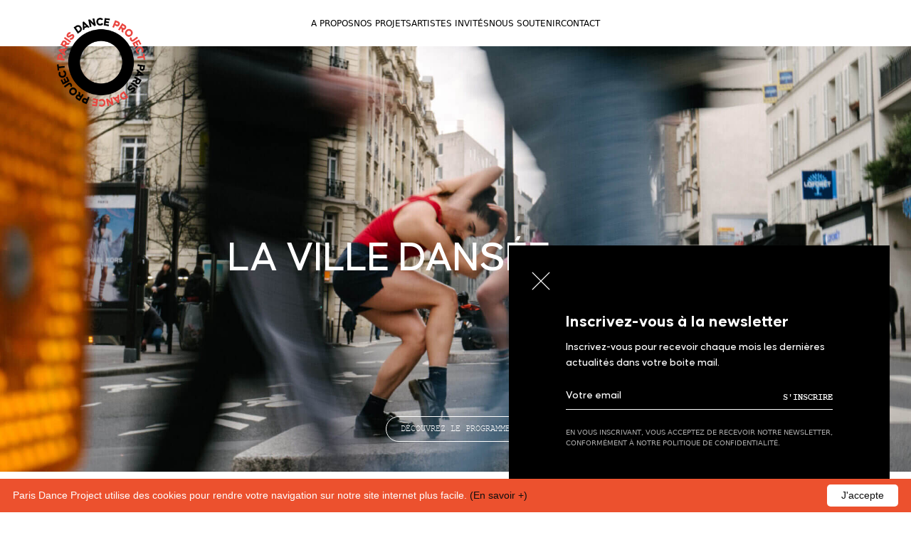

--- FILE ---
content_type: text/html; charset=UTF-8
request_url: https://www.parisdanceproject.org/performance/la-ville-dansee/
body_size: 11597
content:
<!doctype html>
<html lang="fr-BE" class="no-js">
<head>
        <meta charset="UTF-8">
    <meta http-equiv="X-UA-Compatible" content="IE=edge">
    <meta name="viewport" content="width=device-width, initial-scale=1.0">
    <title>La Ville dansée</title>
    <meta name="description" content="La Ville dansée, une invitation à un événement à célébrer la danse dans l’espace urbain du Grand Paris.">
    <link rel="canonical" href="https://www.parisdanceproject.org/performance/la-ville-dansee/" >
                <meta property="fb:app_id" content="802183831323508">
    <meta property="og:type" content="business.business">
    <meta property="og:title" content="La Ville dansée" >
    <meta property="og:url" content="https://www.parisdanceproject.org/performance/la-ville-dansee/" >
    <meta property="og:site_name" content="Paris Dance Project">
    <meta property="og:description" content="La Ville dansée, une invitation à un événement à célébrer la danse dans l’espace urbain du Grand Paris." >
                    <meta property="og:image" content="https://www.parisdanceproject.org/layout/uploads/2024/05/Capture-decran-2024-04-29-a-11.36.26-1.jpg" >
        <link href="https://cdn.jsdelivr.net/npm/bootstrap@5.3.3/dist/css/bootstrap.min.css" rel="stylesheet" integrity="sha384-QWTKZyjpPEjISv5WaRU9OFeRpok6YctnYmDr5pNlyT2bRjXh0JMhjY6hW+ALEwIH" crossorigin="anonymous">
        <script src="https://kit.fontawesome.com/d7ad29191f.js" crossorigin="anonymous"></script>
        
    <link rel='dns-prefetch' href='//www.parisdanceproject.org' />
<link rel="alternate" title="oEmbed (JSON)" type="application/json+oembed" href="https://www.parisdanceproject.org/wp-json/oembed/1.0/embed?url=https%3A%2F%2Fwww.parisdanceproject.org%2Fperformance%2Fla-ville-dansee%2F" />
<link rel="alternate" title="oEmbed (XML)" type="text/xml+oembed" href="https://www.parisdanceproject.org/wp-json/oembed/1.0/embed?url=https%3A%2F%2Fwww.parisdanceproject.org%2Fperformance%2Fla-ville-dansee%2F&#038;format=xml" />
<style id='wp-img-auto-sizes-contain-inline-css'>
img:is([sizes=auto i],[sizes^="auto," i]){contain-intrinsic-size:3000px 1500px}
/*# sourceURL=wp-img-auto-sizes-contain-inline-css */
</style>
<link rel='stylesheet' id='Insideweb-css' href='https://www.parisdanceproject.org/layout/themes/parisdanceproject/style.css?ver=1.0' media='all' />
<link rel='stylesheet' id='Insideweb-two-css' href='https://www.parisdanceproject.org/layout/themes/parisdanceproject/style-two.css?ver=1.0' media='all' />
<link rel="https://api.w.org/" href="https://www.parisdanceproject.org/wp-json/" /><link rel="alternate" title="JSON" type="application/json" href="https://www.parisdanceproject.org/wp-json/wp/v2/performance/714" /><link rel="icon" href="https://www.parisdanceproject.org/layout/uploads/2024/04/Logo-120x120.png" sizes="32x32" />
<link rel="icon" href="https://www.parisdanceproject.org/layout/uploads/2024/04/Logo-250x251.png" sizes="192x192" />
<link rel="apple-touch-icon" href="https://www.parisdanceproject.org/layout/uploads/2024/04/Logo-250x251.png" />
<meta name="msapplication-TileImage" content="https://www.parisdanceproject.org/layout/uploads/2024/04/Logo.png" />

    <link rel="stylesheet" type="text/css" href="//cdn.jsdelivr.net/npm/slick-carousel@1.8.1/slick/slick.css"/>
    <script src="https://ajax.googleapis.com/ajax/libs/jquery/3.7.1/jquery.min.js"></script>
    <!-- Meta Pixel Code -->
    <script>
    !function(f,b,e,v,n,t,s)
    {if(f.fbq)return;n=f.fbq=function(){n.callMethod?
    n.callMethod.apply(n,arguments):n.queue.push(arguments)};
    if(!f._fbq)f._fbq=n;n.push=n;n.loaded=!0;n.version='2.0';
    n.queue=[];t=b.createElement(e);t.async=!0;
    t.src=v;s=b.getElementsByTagName(e)[0];
    s.parentNode.insertBefore(t,s)}(window, document,'script',
    'https://connect.facebook.net/en_US/fbevents.js');
    fbq('init', '1302457917635283');
    fbq('track', 'PageView');
    </script>
    <noscript><img height="1" width="1" style="display:none"
    src="https://www.facebook.com/tr?id=1302457917635283&ev=PageView&noscript=1"
    /></noscript>
    <!-- End Meta Pixel Code -->
<style id='global-styles-inline-css'>
:root{--wp--preset--aspect-ratio--square: 1;--wp--preset--aspect-ratio--4-3: 4/3;--wp--preset--aspect-ratio--3-4: 3/4;--wp--preset--aspect-ratio--3-2: 3/2;--wp--preset--aspect-ratio--2-3: 2/3;--wp--preset--aspect-ratio--16-9: 16/9;--wp--preset--aspect-ratio--9-16: 9/16;--wp--preset--color--black: #000000;--wp--preset--color--cyan-bluish-gray: #abb8c3;--wp--preset--color--white: #ffffff;--wp--preset--color--pale-pink: #f78da7;--wp--preset--color--vivid-red: #cf2e2e;--wp--preset--color--luminous-vivid-orange: #ff6900;--wp--preset--color--luminous-vivid-amber: #fcb900;--wp--preset--color--light-green-cyan: #7bdcb5;--wp--preset--color--vivid-green-cyan: #00d084;--wp--preset--color--pale-cyan-blue: #8ed1fc;--wp--preset--color--vivid-cyan-blue: #0693e3;--wp--preset--color--vivid-purple: #9b51e0;--wp--preset--gradient--vivid-cyan-blue-to-vivid-purple: linear-gradient(135deg,rgb(6,147,227) 0%,rgb(155,81,224) 100%);--wp--preset--gradient--light-green-cyan-to-vivid-green-cyan: linear-gradient(135deg,rgb(122,220,180) 0%,rgb(0,208,130) 100%);--wp--preset--gradient--luminous-vivid-amber-to-luminous-vivid-orange: linear-gradient(135deg,rgb(252,185,0) 0%,rgb(255,105,0) 100%);--wp--preset--gradient--luminous-vivid-orange-to-vivid-red: linear-gradient(135deg,rgb(255,105,0) 0%,rgb(207,46,46) 100%);--wp--preset--gradient--very-light-gray-to-cyan-bluish-gray: linear-gradient(135deg,rgb(238,238,238) 0%,rgb(169,184,195) 100%);--wp--preset--gradient--cool-to-warm-spectrum: linear-gradient(135deg,rgb(74,234,220) 0%,rgb(151,120,209) 20%,rgb(207,42,186) 40%,rgb(238,44,130) 60%,rgb(251,105,98) 80%,rgb(254,248,76) 100%);--wp--preset--gradient--blush-light-purple: linear-gradient(135deg,rgb(255,206,236) 0%,rgb(152,150,240) 100%);--wp--preset--gradient--blush-bordeaux: linear-gradient(135deg,rgb(254,205,165) 0%,rgb(254,45,45) 50%,rgb(107,0,62) 100%);--wp--preset--gradient--luminous-dusk: linear-gradient(135deg,rgb(255,203,112) 0%,rgb(199,81,192) 50%,rgb(65,88,208) 100%);--wp--preset--gradient--pale-ocean: linear-gradient(135deg,rgb(255,245,203) 0%,rgb(182,227,212) 50%,rgb(51,167,181) 100%);--wp--preset--gradient--electric-grass: linear-gradient(135deg,rgb(202,248,128) 0%,rgb(113,206,126) 100%);--wp--preset--gradient--midnight: linear-gradient(135deg,rgb(2,3,129) 0%,rgb(40,116,252) 100%);--wp--preset--font-size--small: 13px;--wp--preset--font-size--medium: 20px;--wp--preset--font-size--large: 36px;--wp--preset--font-size--x-large: 42px;--wp--preset--spacing--20: 0.44rem;--wp--preset--spacing--30: 0.67rem;--wp--preset--spacing--40: 1rem;--wp--preset--spacing--50: 1.5rem;--wp--preset--spacing--60: 2.25rem;--wp--preset--spacing--70: 3.38rem;--wp--preset--spacing--80: 5.06rem;--wp--preset--shadow--natural: 6px 6px 9px rgba(0, 0, 0, 0.2);--wp--preset--shadow--deep: 12px 12px 50px rgba(0, 0, 0, 0.4);--wp--preset--shadow--sharp: 6px 6px 0px rgba(0, 0, 0, 0.2);--wp--preset--shadow--outlined: 6px 6px 0px -3px rgb(255, 255, 255), 6px 6px rgb(0, 0, 0);--wp--preset--shadow--crisp: 6px 6px 0px rgb(0, 0, 0);}:where(.is-layout-flex){gap: 0.5em;}:where(.is-layout-grid){gap: 0.5em;}body .is-layout-flex{display: flex;}.is-layout-flex{flex-wrap: wrap;align-items: center;}.is-layout-flex > :is(*, div){margin: 0;}body .is-layout-grid{display: grid;}.is-layout-grid > :is(*, div){margin: 0;}:where(.wp-block-columns.is-layout-flex){gap: 2em;}:where(.wp-block-columns.is-layout-grid){gap: 2em;}:where(.wp-block-post-template.is-layout-flex){gap: 1.25em;}:where(.wp-block-post-template.is-layout-grid){gap: 1.25em;}.has-black-color{color: var(--wp--preset--color--black) !important;}.has-cyan-bluish-gray-color{color: var(--wp--preset--color--cyan-bluish-gray) !important;}.has-white-color{color: var(--wp--preset--color--white) !important;}.has-pale-pink-color{color: var(--wp--preset--color--pale-pink) !important;}.has-vivid-red-color{color: var(--wp--preset--color--vivid-red) !important;}.has-luminous-vivid-orange-color{color: var(--wp--preset--color--luminous-vivid-orange) !important;}.has-luminous-vivid-amber-color{color: var(--wp--preset--color--luminous-vivid-amber) !important;}.has-light-green-cyan-color{color: var(--wp--preset--color--light-green-cyan) !important;}.has-vivid-green-cyan-color{color: var(--wp--preset--color--vivid-green-cyan) !important;}.has-pale-cyan-blue-color{color: var(--wp--preset--color--pale-cyan-blue) !important;}.has-vivid-cyan-blue-color{color: var(--wp--preset--color--vivid-cyan-blue) !important;}.has-vivid-purple-color{color: var(--wp--preset--color--vivid-purple) !important;}.has-black-background-color{background-color: var(--wp--preset--color--black) !important;}.has-cyan-bluish-gray-background-color{background-color: var(--wp--preset--color--cyan-bluish-gray) !important;}.has-white-background-color{background-color: var(--wp--preset--color--white) !important;}.has-pale-pink-background-color{background-color: var(--wp--preset--color--pale-pink) !important;}.has-vivid-red-background-color{background-color: var(--wp--preset--color--vivid-red) !important;}.has-luminous-vivid-orange-background-color{background-color: var(--wp--preset--color--luminous-vivid-orange) !important;}.has-luminous-vivid-amber-background-color{background-color: var(--wp--preset--color--luminous-vivid-amber) !important;}.has-light-green-cyan-background-color{background-color: var(--wp--preset--color--light-green-cyan) !important;}.has-vivid-green-cyan-background-color{background-color: var(--wp--preset--color--vivid-green-cyan) !important;}.has-pale-cyan-blue-background-color{background-color: var(--wp--preset--color--pale-cyan-blue) !important;}.has-vivid-cyan-blue-background-color{background-color: var(--wp--preset--color--vivid-cyan-blue) !important;}.has-vivid-purple-background-color{background-color: var(--wp--preset--color--vivid-purple) !important;}.has-black-border-color{border-color: var(--wp--preset--color--black) !important;}.has-cyan-bluish-gray-border-color{border-color: var(--wp--preset--color--cyan-bluish-gray) !important;}.has-white-border-color{border-color: var(--wp--preset--color--white) !important;}.has-pale-pink-border-color{border-color: var(--wp--preset--color--pale-pink) !important;}.has-vivid-red-border-color{border-color: var(--wp--preset--color--vivid-red) !important;}.has-luminous-vivid-orange-border-color{border-color: var(--wp--preset--color--luminous-vivid-orange) !important;}.has-luminous-vivid-amber-border-color{border-color: var(--wp--preset--color--luminous-vivid-amber) !important;}.has-light-green-cyan-border-color{border-color: var(--wp--preset--color--light-green-cyan) !important;}.has-vivid-green-cyan-border-color{border-color: var(--wp--preset--color--vivid-green-cyan) !important;}.has-pale-cyan-blue-border-color{border-color: var(--wp--preset--color--pale-cyan-blue) !important;}.has-vivid-cyan-blue-border-color{border-color: var(--wp--preset--color--vivid-cyan-blue) !important;}.has-vivid-purple-border-color{border-color: var(--wp--preset--color--vivid-purple) !important;}.has-vivid-cyan-blue-to-vivid-purple-gradient-background{background: var(--wp--preset--gradient--vivid-cyan-blue-to-vivid-purple) !important;}.has-light-green-cyan-to-vivid-green-cyan-gradient-background{background: var(--wp--preset--gradient--light-green-cyan-to-vivid-green-cyan) !important;}.has-luminous-vivid-amber-to-luminous-vivid-orange-gradient-background{background: var(--wp--preset--gradient--luminous-vivid-amber-to-luminous-vivid-orange) !important;}.has-luminous-vivid-orange-to-vivid-red-gradient-background{background: var(--wp--preset--gradient--luminous-vivid-orange-to-vivid-red) !important;}.has-very-light-gray-to-cyan-bluish-gray-gradient-background{background: var(--wp--preset--gradient--very-light-gray-to-cyan-bluish-gray) !important;}.has-cool-to-warm-spectrum-gradient-background{background: var(--wp--preset--gradient--cool-to-warm-spectrum) !important;}.has-blush-light-purple-gradient-background{background: var(--wp--preset--gradient--blush-light-purple) !important;}.has-blush-bordeaux-gradient-background{background: var(--wp--preset--gradient--blush-bordeaux) !important;}.has-luminous-dusk-gradient-background{background: var(--wp--preset--gradient--luminous-dusk) !important;}.has-pale-ocean-gradient-background{background: var(--wp--preset--gradient--pale-ocean) !important;}.has-electric-grass-gradient-background{background: var(--wp--preset--gradient--electric-grass) !important;}.has-midnight-gradient-background{background: var(--wp--preset--gradient--midnight) !important;}.has-small-font-size{font-size: var(--wp--preset--font-size--small) !important;}.has-medium-font-size{font-size: var(--wp--preset--font-size--medium) !important;}.has-large-font-size{font-size: var(--wp--preset--font-size--large) !important;}.has-x-large-font-size{font-size: var(--wp--preset--font-size--x-large) !important;}
/*# sourceURL=global-styles-inline-css */
</style>
</head>
<body class="wp-singular performance-template-default single single-performance postid-714 wp-theme-parisdanceproject la-ville-dansee">
    <header class="header clear">
                <div id="navbar_top" class="container-fluid">
            <div class="row row-margin">
                <nav class="navbar-main navbar navbar-light navbar-expand-lg navbar-light">
                    <div class="logoheader">
                                                                        <a href="https://www.parisdanceproject.org" class="navbar-brand">
                            <img src="https://www.parisdanceproject.org/layout/uploads/2024/04/Logo.png" class="logo" alt="Paris Dance Project" />
                        </a>
                                            </div>
                    <button class="btn btn-light d-block d-lg-none btnMenu" type="button" data-bs-toggle="offcanvas" data-bs-target="#navbarNav" aria-controls="navbarNav" aria-label="Toggle navigation">
                        <span class="burgermenu" role="button"><i class="fa-light fa-bars"></i></span>
                    </button>
                    <div class="collapse navbar-collapse">
                        <ul id="menu-menu-fr" class="nav navbar-nav mx-auto"><li itemscope="itemscope" itemtype="https://www.schema.org/SiteNavigationElement" id="menu-item-37" class="menu-item menu-item-type-post_type menu-item-object-page menu-item-37 nav-item"><a title="A propos" href="https://www.parisdanceproject.org/a-propos/" class="nav-link">A propos</a></li>
<li itemscope="itemscope" itemtype="https://www.schema.org/SiteNavigationElement" id="menu-item-432" class="projects menu-item menu-item-type-custom menu-item-object-custom menu-item-432 nav-item"><a title="Nos projets" href="#" class="nav-link">Nos projets</a></li>
<li itemscope="itemscope" itemtype="https://www.schema.org/SiteNavigationElement" id="menu-item-35" class="menu-item menu-item-type-post_type menu-item-object-page menu-item-35 nav-item"><a title="Artistes invités" href="https://www.parisdanceproject.org/artistes-invites/" class="nav-link">Artistes invités</a></li>
<li itemscope="itemscope" itemtype="https://www.schema.org/SiteNavigationElement" id="menu-item-34" class="menu-item menu-item-type-post_type menu-item-object-page menu-item-34 nav-item"><a title="Nous soutenir" href="https://www.parisdanceproject.org/nous-soutenir/" class="nav-link">Nous soutenir</a></li>
<li itemscope="itemscope" itemtype="https://www.schema.org/SiteNavigationElement" id="menu-item-33" class="menu-item menu-item-type-post_type menu-item-object-page menu-item-33 nav-item"><a title="Contact" href="https://www.parisdanceproject.org/contact/" class="nav-link">Contact</a></li>
</ul>                                                <!-- <div class="div-langue">
                            <a href="#" class="mentionM active">FR</a>
                            <a href="#" class="mentionM">EN</a>
                        </div> -->
                    </div>
                    <div class="offcanvas offcanvas-xxl offcanvas-end d-lg-none" id="navbarNav" tabindex="-1">
                        <div class="offcanvas-header py-4">
                                                        <!-- <div class="div-langue">
                                <a href="#" class="mentionM active">FR</a>
                                <a href="#" class="mentionM">EN</a>
                            </div> -->
                            <button type="button" class="btn-close closeMenu" data-bs-dismiss="offcanvas" aria-label="Close"></button>
                        </div>
                        <div class="position-relative">
                            <div>
                                <ul id="menu-menu-fr-1" class="nav navbar-nav "><li itemscope="itemscope" itemtype="https://www.schema.org/SiteNavigationElement" class="menu-item menu-item-type-post_type menu-item-object-page menu-item-37 nav-item"><a title="A propos" href="https://www.parisdanceproject.org/a-propos/" class="nav-link">A propos</a></li>
<li itemscope="itemscope" itemtype="https://www.schema.org/SiteNavigationElement" class="projects menu-item menu-item-type-custom menu-item-object-custom menu-item-432 nav-item"><a title="Nos projets" href="#" class="nav-link">Nos projets</a></li>
<li itemscope="itemscope" itemtype="https://www.schema.org/SiteNavigationElement" class="menu-item menu-item-type-post_type menu-item-object-page menu-item-35 nav-item"><a title="Artistes invités" href="https://www.parisdanceproject.org/artistes-invites/" class="nav-link">Artistes invités</a></li>
<li itemscope="itemscope" itemtype="https://www.schema.org/SiteNavigationElement" class="menu-item menu-item-type-post_type menu-item-object-page menu-item-34 nav-item"><a title="Nous soutenir" href="https://www.parisdanceproject.org/nous-soutenir/" class="nav-link">Nous soutenir</a></li>
<li itemscope="itemscope" itemtype="https://www.schema.org/SiteNavigationElement" class="menu-item menu-item-type-post_type menu-item-object-page menu-item-33 nav-item"><a title="Contact" href="https://www.parisdanceproject.org/contact/" class="nav-link">Contact</a></li>
</ul>                                                                                                                                                        <ul class="list-inline text-center socials">
                                                                                                <li class="list-inline-item">
                                                    <a href="https://www.tiktok.com/@parisdanceproject">
                                                        <i class="fa-brands fa-tiktok"></i>                                                    </a>
                                                </li>
                                                                                                <li class="list-inline-item">
                                                    <a href="https://www.instagram.com/parisdanceproject/">
                                                        <i class="fa-brands fa-instagram"></i>                                                    </a>
                                                </li>
                                                                                                <li class="list-inline-item">
                                                    <a href="https://www.linkedin.com/company/paris-dance-project/?originalSubdomain=fr">
                                                        <i class="fa-brands fa-linkedin-in"></i>                                                    </a>
                                                </li>
                                                                                            </ul>
                                                                                                                                        </div>
                            <div class="row row-margin absoluteHeader">
                                <div class="col">
                                    <div class="divTitreProjetMenu">
                                        <i class="fa-light fa-chevron-left fontColorChevron"></i>
                                        <h6 class="body1 font-uppercase">Nos projets</h6>
                                    </div>
                                    <ul class="list-inline text-center ulMenuPhoto">
                                                                                            <li class="list-inline-item text-start">
                                                        <a href="https://www.parisdanceproject.org/projet/la-ville-dansee/" title="La Ville dans&eacute;e">
                                                            <img src="https://www.parisdanceproject.org/layout/uploads/2024/03/L1080640-scaled-e1713275667408.jpg" class="ratio ratioImageMenu" alt="">
                                                            <h3 class="body1 mb-6">La Ville dansée</h3>
                                                            <div class="mentionM font-secondary"><p>Célébrer la danse dans l&rsquo;espace urbain</p>
</div>
                                                        </a>
                                                    </li>
                                                                                                    <li class="list-inline-item text-start">
                                                        <a href="https://www.parisdanceproject.org/projet/carnets-d-esquisses/" title="Carnets d&rsquo;esquisses">
                                                            <img src="https://www.parisdanceproject.org/layout/uploads/2024/03/ann-ray-carnet-esquisse-59.jpg" class="ratio ratioImageMenu" alt="">
                                                            <h3 class="body1 mb-6">Carnets d’esquisses</h3>
                                                            <div class="mentionM font-secondary"><p>Les premières esquisses d’un spectacle ou d’un acte d’expression unique.</p>
</div>
                                                        </a>
                                                    </li>
                                                                                                    <li class="list-inline-item text-start">
                                                        <a href="https://www.parisdanceproject.org/projet/les-jeunesses-en-mouvement/" title="Les Jeunesses en mouvement">
                                                            <img src="https://www.parisdanceproject.org/layout/uploads/2025/03/COVER.jpg" class="ratio ratioImageMenu" alt="">
                                                            <h3 class="body1 mb-6">Les Jeunesses en mouvement</h3>
                                                            <div class="mentionM font-secondary"><p>Une invitation à mettre en éveil la créativité des jeunes et adolescents.</p>
</div>
                                                        </a>
                                                    </li>
                                                                                    </ul>
                                </div>
                            </div>
                        </div>
                    </div>
                </nav>
            </div>
            <div id="header-projects" class="row m-0 transformNone">
                <div class="col p-0">
                    <ul class="list-inline text-center ulMenuPhoto">
                                                            <li class="list-inline-item text-start">
                                        <a href="https://www.parisdanceproject.org/projet/la-ville-dansee/" title="La Ville dans&eacute;e">
                                            <img src="https://www.parisdanceproject.org/layout/uploads/2024/03/L1080640-scaled-e1713275667408.jpg" class="ratio ratioImageMenu" alt="">
                                            <h3 class="body1 mb-6">La Ville dansée</h3>
                                            <div class="mentionM font-secondary"><p>Célébrer la danse dans l&rsquo;espace urbain</p>
</div>
                                        </a>
                                    </li>
                                                                    <li class="list-inline-item text-start">
                                        <a href="https://www.parisdanceproject.org/projet/carnets-d-esquisses/" title="Carnets d&rsquo;esquisses">
                                            <img src="https://www.parisdanceproject.org/layout/uploads/2024/03/ann-ray-carnet-esquisse-59.jpg" class="ratio ratioImageMenu" alt="">
                                            <h3 class="body1 mb-6">Carnets d’esquisses</h3>
                                            <div class="mentionM font-secondary"><p>Les premières esquisses d’un spectacle ou d’un acte d’expression unique.</p>
</div>
                                        </a>
                                    </li>
                                                                    <li class="list-inline-item text-start">
                                        <a href="https://www.parisdanceproject.org/projet/les-jeunesses-en-mouvement/" title="Les Jeunesses en mouvement">
                                            <img src="https://www.parisdanceproject.org/layout/uploads/2025/03/COVER.jpg" class="ratio ratioImageMenu" alt="">
                                            <h3 class="body1 mb-6">Les Jeunesses en mouvement</h3>
                                            <div class="mentionM font-secondary"><p>Une invitation à mettre en éveil la créativité des jeunes et adolescents.</p>
</div>
                                        </a>
                                    </li>
                                                    </ul>
                    
                </div>
            </div>
        </div>
    </header><main>
	<div class="container-fluid component header-titre position-relative">
				    		<img src="https://www.parisdanceproject.org/layout/uploads/2024/03/L1080640-scaled-e1713275667408.jpg" alt="" class="imageFullFLuide">
    	                            <img src="https://www.parisdanceproject.org/layout/uploads/2024/03/L1080640-scaled-e1713275667408.jpg" alt="" class="imgMobileFull">
                                    <a class="cta btnVideo" href="https://acrobat.adobe.com/id/urn:aaid:sc:EU:b8cb50f5-d984-4a85-af0f-ca77b9d66786" target="">Découvrez le programme</a>
                <div class="row row-margin">
            <div class="col absoluteContainer">
                <h1 class="display1 font-white">La Ville dansée</h1>            </div>
        </div>
    </div>
	<div class="container-fluid component bloc-texte">
        <div class="row row-margin">
            <div class="col-12 offset-0 col-lg-6 offset-lg-3">
                <div class="ml-lg-20 mr-lg-20">
                    <h2 class="header2 font-secondary titreMission font-uppercase mb-34">La Ville dansée <span class="font-primary">- 2024</span></h2>                    <div class="ml-102">
                        <div class="body1 ml-lg-30 mb-30"><p><span data-contrast="none">Quelques semaines avant l’ouverture des Jeux Olympiques et Paralympiques qui placeront la capitale de notre pays au centre de l’attention internationale, </span><i><span data-contrast="none">La Ville dansée</span></i><span data-contrast="none"> est une invitation de Paris Dance Project à à faire vivre des récits par la danse dans l’espace urbain de Paris et de quatre communes d’Île de France.</span><span data-ccp-props="{&quot;134245417&quot;:true,&quot;134245418&quot;:false,&quot;134245529&quot;:false,&quot;201341983&quot;:0,&quot;335551550&quot;:6,&quot;335551620&quot;:6,&quot;335557856&quot;:4278190080,&quot;335559685&quot;:0,&quot;335559731&quot;:0,&quot;335559737&quot;:0,&quot;335559738&quot;:0,&quot;335559739&quot;:120,&quot;335559740&quot;:240}"> </span></p>
<p>&nbsp;</p>
<p><span data-contrast="none">Lors d’une journée exceptionnelle, le samedi 8 juin 2024, Paris Dance Project offrira gratuitement au plus grand nombre la possibilité de se retrouver pour des rencontres inédites entre la danse et l’histoire. Lors d’une expérience collective et itinérante, des danseurs feront revivre à travers corps et musique, récits et personnages souvent oublié</span><span data-contrast="none">s.</span></p>
</div>                        						                    </div>
                </div>
            </div>
        </div>
    </div>
	<div class="container-fluid component separator-image">
        					<img src="https://www.parisdanceproject.org/layout/uploads/2024/03/Capture-decran-2024-04-18-a-16.35.55.png" alt="" class="img-separator" loading="lazy">
									<img src="https://www.parisdanceproject.org/layout/uploads/2024/03/Capture-decran-2024-04-18-a-16.35.55.png" alt="" class="imgMobileFull" loading="lazy">
		    </div>
	<div class="container-fluid component onglet-ouvert onglet-1 image-text">
        <div class="row m-0">
            <div class="col-lg-5 order-lg-1 order-4 semicontainer-lg-l d-flex flex-column justify-content-center">
                <div class="border-mobile ps-20 pe-20">
                    <h3 class="header2 font-secondary mb-24 pt-20">célébrer la danse dans l’espace urbain du Grand Paris</h3>                    <div class="ml-102">
                        <div class="body1 mb-30"><p>« <span data-contrast="none">Si les monuments inscrivent des récits officiels dans le dur de la pierre, </span><i><span data-contrast="none">La Ville dansée</span></i><span data-contrast="none"> quant à elle propose à 10 chorégraphes internationaux, de réanimer des fantômes éclairant le présent à la faveur de corps dansants, fragiles et vibrants. Dans l’empathie ressentie à l’évocation de destins méconnus, <em>La Ville dansé</em></span><span data-contrast="none"><em>e</em> enlace le pr</span><span data-contrast="none">ésent avec le passé.</span><span data-ccp-props="{&quot;134245417&quot;:true,&quot;134245418&quot;:false,&quot;134245529&quot;:false,&quot;201341983&quot;:0,&quot;335551550&quot;:6,&quot;335551620&quot;:6,&quot;335557856&quot;:4278190080,&quot;335559685&quot;:0,&quot;335559731&quot;:0,&quot;335559737&quot;:0,&quot;335559738&quot;:0,&quot;335559739&quot;:0,&quot;335559740&quot;:240}"> </span></p>
<p><span data-ccp-props="{&quot;134245417&quot;:true,&quot;134245418&quot;:false,&quot;134245529&quot;:false,&quot;201341983&quot;:0,&quot;335551550&quot;:6,&quot;335551620&quot;:6,&quot;335557856&quot;:4278190080,&quot;335559685&quot;:0,&quot;335559731&quot;:0,&quot;335559737&quot;:0,&quot;335559738&quot;:0,&quot;335559739&quot;:0,&quot;335559740&quot;:240}"> </span></p>
<p><span data-contrast="none">De Grigny à Saint-Ouen, du matin jusqu’à la nuit, ces créations éphém</span><span data-contrast="none">è</span><span data-contrast="none">res traceront de mani</span><span data-contrast="none">è</span><span data-contrast="none">re exceptionnelle et novatrice, une écriture de l’histoire par le corps.</span><span data-ccp-props="{&quot;134245417&quot;:true,&quot;134245418&quot;:false,&quot;134245529&quot;:false,&quot;201341983&quot;:0,&quot;335551550&quot;:6,&quot;335551620&quot;:6,&quot;335557856&quot;:4278190080,&quot;335559685&quot;:0,&quot;335559731&quot;:0,&quot;335559737&quot;:0,&quot;335559738&quot;:0,&quot;335559739&quot;:0,&quot;335559740&quot;:240}"> </span></p>
<p><span data-ccp-props="{&quot;134245417&quot;:true,&quot;134245418&quot;:false,&quot;134245529&quot;:false,&quot;201341983&quot;:0,&quot;335551550&quot;:6,&quot;335551620&quot;:6,&quot;335557856&quot;:4278190080,&quot;335559685&quot;:0,&quot;335559731&quot;:0,&quot;335559737&quot;:0,&quot;335559738&quot;:0,&quot;335559739&quot;:0,&quot;335559740&quot;:240}"> </span></p>
<p><span data-contrast="none">Sur la sc</span><span data-contrast="none">è</span><span data-contrast="none">ne du nouveau Théâtre de la Concorde, en bordure de l’avenue des Champs-É</span><span data-contrast="none">lys</span><span data-contrast="none">ées, les captations des créations chorégraphiques seront projetées en continu et une rencontre avec les chorégraphes de <em>La Ville dansée</em> révélera les relations intimes que ces créateurs ont noué avec la ville et ses ré</span><span data-contrast="none">cits multiples. </span>»</p>
<p>&nbsp;</p>
<p>&nbsp;</p>
<p><strong>Direction artistique du projet : Benjamin Millepied</strong></p>
<p><strong>Collectif de création artistique : Solenne du Haÿs-Mascré, Christian Longchamp, Fabien Truong et Françoise Vergès.</strong></p>
</div>                        						                    </div>
                </div>
            </div>
            <div class="col-lg-1 order-lg-3"></div>
            <div class="col-lg-6 col-12 order-lg-3 order-1 padding-bloc-1">
            					                	<img src="https://www.parisdanceproject.org/layout/uploads/2024/03/CARTE_PDP_WEBSITE-e1713538361235.png" alt="" class="img-bloc-1 img-margin-2" loading="lazy">
                            </div>
        </div>
    </div>
				<div class="container-fluid component grid-article">
	        <div class="row row-margin no-margin-top-gutter">
	        		            <div class="col-lg-3 col-md-4 perfs4" >
	                <div class="card">
	                														<img src="https://www.parisdanceproject.org/layout/uploads/2024/04/image001.jpg" alt="" class="mb-24" loading="lazy">
							                    <h4 class="button1 mb-12 font-uppercase">8 Juin - 11h00</h4>	                    <h3 class="titreNom font-secondary mb-12">PARKING RER - GRIGNY</h3>	                    <div class="body1 mb-24"><p>En prologue de notre journée, le chorégraphe Rabah Mahfoufi déstructure le célèbre titre “Summer Time” du jazzman. Il devient <em>“Seum hors time”</em> : “seum”, le venin en arabe et la rage, cette sensation d’en vouloir à tout le monde, une colère “hors du temps” qui empêche de saisir ce que pourrait offrir le présent. Elle mènera aux <em>“Murs en mouvement”</em> du chorégraphe marocain Mohamed Lamqayssi qui explorera « les frontières invisibles qui séparent et unissent nos cœurs, tisser un récit vibrant de la vie qui palpite audelà des murs de pierre et dévoiler les émotions cachées, les rêves étouffés et les espoirs éternels des habitants qui peuplent les ruelles ombragées et les places animées ».</p>
</div>	                    <a href="https://www.parisdanceproject.org/performance/grigny-la-ville-dansee/" class="cta">En savoir plus</a>	                </div>
	            </div>
	            	            <div class="col-lg-3 col-md-4 perfs4" >
	                <div class="card">
	                														<img src="https://www.parisdanceproject.org/layout/uploads/2024/04/99-DUYLAU.PIX-DSC05901-scaled.jpg" alt="" class="mb-24" loading="lazy">
							                    <h4 class="button1 mb-12 font-uppercase">8 Juin - 12h00</h4>	                    <h3 class="titreNom font-secondary mb-12">Hangar Y - Meudon</h3>	                    <div class="body1 mb-24"><p>Le chorégraphe burkinabé Fasso Salia Sanou a fait de la réflexion sur le détournement des vêtements de l’expression du pouvoir le cœur de sa création <em>Garden Party</em>. Avec pour inspiration la « Société des Ambianceurs et des Personnes Elégantes » (SAPE), mouvement culturel popularisé dans les années 1960, notamment à Brazzaville et Kinshasa, le chorégraphe propose une réflexion autour de la question du corps, du style et du détournement. Car en imitant le colonisateur, le sapeur crée une véritable parodie de l’homme blanc et le vêtement devient ainsi le médium d’une esthétique corporelle et d’une revendication sociétale et sociale.</p>
</div>	                    <a href="https://www.parisdanceproject.org/performance/hangar-y-la-ville-dansee-2024/" class="cta">En savoir plus</a>	                </div>
	            </div>
	            	            <div class="col-lg-3 col-md-4 perfs4" >
	                <div class="card">
	                														<img src="https://www.parisdanceproject.org/layout/uploads/2024/04/DSCF0831-1024x683-2.jpg" alt="" class="mb-24" loading="lazy">
							                    <h4 class="button1 mb-12 font-uppercase">8 Juin - 13h00</h4>	                    <h3 class="titreNom font-secondary mb-12">FONTAINE DU PALAIS DE TOKYO - MUSÉE D’ART MODERNE DE PARIS</h3>	                    <div class="body1 mb-24"><p>Icône et symbole de Paris à travers le monde, la Tour Eiffel, conçue pour l’Exposition universelle de 1889, demeure aujourd’hui encore un objet architectural fascinant, un phare au sein de la capitale, une silhouette unique qui s’offre aux regards sous de multiples perspectives comme celle que nous découvrons depuis la fontaine du Palais de Tokyo.</p>
</div>	                    <a href="https://www.parisdanceproject.org/performance/fontaine-du-palais-de-tokyo-la-ville-dansee-2024/" class="cta">En savoir plus</a>	                </div>
	            </div>
	            	            <div class="col-lg-3 col-md-4 perfs4" >
	                <div class="card">
	                														<img src="https://www.parisdanceproject.org/layout/uploads/2024/04/image_123650291.jpg" alt="" class="mb-24" loading="lazy">
							                    <h4 class="button1 mb-12 font-uppercase">8 Juin - 14h00</h4>	                    <h3 class="titreNom font-secondary mb-12">JARDIN DES GRANDS EXPLORATEURS</h3>	                    <div class="body1 mb-24"><p>Deux récits seront ainsi mis en miroir, l’un par le chorégraphe américain Kyle Abraham qui revisite le langage et les codes du classicisme, l’autre par l’artiste camerounais Zora Snake, qui, dans un geste éminemment politique, met en mouvement les séquelles du rapt de la colonisation.</p>
</div>	                    <a href="https://www.parisdanceproject.org/performance/jardin-du-luxembourg-la-ville-dansee-2024/" class="cta">En savoir plus</a>	                </div>
	            </div>
	            	            <div class="col-lg-3 col-md-4 perfs4" >
	                <div class="card">
	                														<img src="https://www.parisdanceproject.org/layout/uploads/2024/04/DDF678BA-30EF-4C98-979A-9039C2E2C6F5.jpg" alt="" class="mb-24" loading="lazy">
							                    <h4 class="button1 mb-12 font-uppercase">8 Juin - 15h00</h4>	                    <h3 class="titreNom font-secondary mb-12">LIBRAIRIE PRÉSENCE AFRICAINE</h3>	                    <div class="body1 mb-24"><p><span data-contrast="none">Dans le Paris de l’apr</span><span data-contrast="none">è</span><span data-contrast="none">s-guerre, dans une Europe qui se remet du Nazisme, l’érudit d’</span><span data-contrast="none">origine s</span><span data-contrast="none">énégalaise, Alioune Diop, crée en 1947 la revue </span><i><span data-contrast="none">Présence africaine</span></i><span data-contrast="none">, puis en 1949, la librairie et les éditions du même nom en 1949. Il fait du proverbe peul, Niam n’</span><span data-contrast="none">goura, Wona Niam Paya, (litt</span><span data-contrast="none">éralement, « mange pour que tu vives, et non, mange pour que tu t’engraisses </span><span data-contrast="none">»</span><span data-contrast="none">) le symbole de son projet : importance de la connaissance et apport incommensurable du continent africain à </span><span data-contrast="none">la pens</span><span data-contrast="none">ée et à la culture du monde. </span><span data-ccp-props="{&quot;134245417&quot;:true,&quot;134245418&quot;:false,&quot;134245529&quot;:false,&quot;201341983&quot;:0,&quot;335551550&quot;:1,&quot;335551620&quot;:1,&quot;335557856&quot;:4278190080,&quot;335559685&quot;:0,&quot;335559731&quot;:0,&quot;335559737&quot;:0,&quot;335559738&quot;:0,&quot;335559739&quot;:0,&quot;335559740&quot;:240}"> </span></p>
</div>	                    <a href="https://www.parisdanceproject.org/performance/librairie-presence-africaine-la-ville-dansee-2024/" class="cta">En savoir plus</a>	                </div>
	            </div>
	            	            <div class="col-lg-3 col-md-4 perfs4" >
	                <div class="card">
	                														<img src="https://www.parisdanceproject.org/layout/uploads/2024/04/P3210074_Paris_V_Place_Maubert_reductwk.jpg" alt="" class="mb-24" loading="lazy">
							                    <h4 class="button1 mb-12 font-uppercase">8 Juin - 16h00</h4>	                    <h3 class="titreNom font-secondary mb-12"> PLACE MAUBERT</h3>	                    <div class="body1 mb-24"><p><span data-contrast="none">Avec </span><em>“Hô nhây mùa, une indépen-danse”</em><span data-contrast="none">, Emmanuelle Huyn met en sc</span><span data-contrast="none">è</span><span data-contrast="none">ne «la force motrice d’un jeune exilé vietnamien arrivé en France dans les soutes de 3eme classe d’un paquebot assurant la liaison Saïgon &#8211; Marseille en 1911 pour exprimer sa puissance de déplacement, d’apprentissage, d’évitement – </span><span data-contrast="none">sa maniè</span><span data-contrast="none">re de contourner, de convaincre, de rassembler pour arriver à ses fins, une pratique de « la godille, du slalom, de l’évitement : une soif d’apprentissages multiples ».</span><span data-ccp-props="{&quot;134245417&quot;:true,&quot;134245418&quot;:false,&quot;134245529&quot;:false,&quot;201341983&quot;:0,&quot;335551550&quot;:6,&quot;335551620&quot;:6,&quot;335557856&quot;:4278190080,&quot;335559685&quot;:0,&quot;335559731&quot;:0,&quot;335559737&quot;:0,&quot;335559738&quot;:0,&quot;335559739&quot;:0,&quot;335559740&quot;:240}"> </span></p>
</div>	                    <a href="https://www.parisdanceproject.org/performance/648/" class="cta">En savoir plus</a>	                </div>
	            </div>
	            	            <div class="col-lg-3 col-md-4 perfs4" >
	                <div class="card">
	                														<img src="https://www.parisdanceproject.org/layout/uploads/2024/04/photo.1561868.jpg" alt="" class="mb-24" loading="lazy">
							                    <h4 class="button1 mb-12 font-uppercase">8 Juin - 17h00</h4>	                    <h3 class="titreNom font-secondary mb-12">EGLISE SAINT-BERNARD DE LA CHAPELLE </h3>	                    <div class="body1 mb-24"><p><span data-contrast="none">Avec </span><i><span data-contrast="none">Le temps qui passe</span></i><span data-contrast="none">, la chorégraphe américaine Elsa Wolliaston et le chorégraphe Fabien de Chavanes donnent place aux liens de soutien et d’</span><span data-contrast="none">amiti</span><span data-contrast="none">é qui se nouent entre ceux venus de loin, au risque de leur vie, ceux dont les histoires personnelles sont marquées par la douleur, la crainte, mais aussi l’espoir, afin de trouver une terre d’accueil dans la patrie des droits de l’homme.</span><span data-ccp-props="{&quot;134245417&quot;:true,&quot;134245418&quot;:false,&quot;134245529&quot;:false,&quot;201341983&quot;:0,&quot;335551550&quot;:6,&quot;335551620&quot;:6,&quot;335557856&quot;:4278190080,&quot;335559685&quot;:0,&quot;335559731&quot;:0,&quot;335559737&quot;:0,&quot;335559738&quot;:0,&quot;335559739&quot;:0,&quot;335559740&quot;:240}"> </span></p>
</div>	                    <a href="https://www.parisdanceproject.org/performance/eglise-saint-bernard-de-la-chapelle-la-ville-dansee-2024/" class="cta">En savoir plus</a>	                </div>
	            </div>
	            	            <div class="col-lg-3 col-md-4 perfs4" >
	                <div class="card">
	                														<img src="https://www.parisdanceproject.org/layout/uploads/2024/04/image_123650291-1.jpg" alt="" class="mb-24" loading="lazy">
							                    <h4 class="button1 mb-12 font-uppercase">8 juin - 18h00</h4>	                    <h3 class="titreNom font-secondary mb-12">TOIT DE LA PHILHARMONIE DE PARIS</h3>	                    <div class="body1 mb-24"><p><span data-contrast="none">Sur le toit de la Philharmonie de Paris conçue par Jean Nouvel, au-dessus du vrombissement des moteurs des véhicules engagés sur le boulevard périphérique, le chorégraphe mozambicain Idio Chichava, un artiste passionné par la puissance du chant dans la danse, fait en sorte que des voix prennent ensemble le vent, s’él</span><span data-contrast="none">è</span><span data-contrast="none">vent de corps allongés face au ciel du Grand Paris.</span><span data-ccp-props="{&quot;134245417&quot;:true,&quot;134245418&quot;:false,&quot;134245529&quot;:false,&quot;201341983&quot;:0,&quot;335551550&quot;:6,&quot;335551620&quot;:6,&quot;335557856&quot;:4278190080,&quot;335559685&quot;:0,&quot;335559731&quot;:0,&quot;335559737&quot;:0,&quot;335559738&quot;:0,&quot;335559739&quot;:0,&quot;335559740&quot;:240}"> </span></p>
</div>	                    <a href="https://www.parisdanceproject.org/performance/toit-de-la-philharmonie-de-paris-la-ville-dansee-2024/" class="cta">En savoir plus</a>	                </div>
	            </div>
	            	            <div class="col-lg-3 col-md-4 perfs4" >
	                <div class="card">
	                														<img src="https://www.parisdanceproject.org/layout/uploads/2024/04/espace-pierre-cardin.jpeg" alt="" class="mb-24" loading="lazy">
							                    <h4 class="button1 mb-12 font-uppercase">8 Juin - 19h00 </h4>	                    <h3 class="titreNom font-secondary mb-12">Théâtre de la Concorde - Temps de la rencontre</h3>	                    <div class="body1 mb-24"><p class="p1"><strong><span class="s1">19h </span></strong>: Rencontre avec Benjamin Millepied, des chorégraphes de<em> La Ville dansée</em> et le collectif de création artistique.</p>
<p class="p1"><strong><span class="s1">20h15 </span></strong>: Diffusion de Manège, chorégraphie de Madeline Hollander réalisée au Stade de France.</p>
</div>	                    <a href="https://www.parisdanceproject.org/performance/theatre-de-la-concorde-temps-de-la-rencontre/" class="cta">En savoir plus</a>	                </div>
	            </div>
	            	            <div class="col-lg-3 col-md-4 perfs4" >
	                <div class="card">
	                														<img src="https://www.parisdanceproject.org/layout/uploads/2024/04/Paris2024-Look-of-the-Games-Stade-de-France-16-9-1-scaled-1.jpg" alt="" class="mb-24" loading="lazy">
							                    <h4 class="button1 mb-12 font-uppercase">8 Juin - 20h15</h4>	                    <h3 class="titreNom font-secondary mb-12">STADE DE FRANCE</h3>	                    <div class="body1 mb-24"><p><span style="font-weight: 400;">Diffusion en ligne &#8211; Lieu non ouvert au public</span></p>
<p>La chorégraphe américaine Madeline Hollander qui aime s’inspirer pour ses créations de l’observation des comportements au quotidien trouve dans les multiples visages du Stade de France un écosystème fascinant où les petits gestes font les grands évènements.</p>
</div>	                    <a href="https://www.parisdanceproject.org/performance/stade-de-france/" class="cta">En savoir plus</a>	                </div>
	            </div>
	            	            <div class="col-lg-3 col-md-4 perfs4" >
	                <div class="card">
	                														<img src="https://www.parisdanceproject.org/layout/uploads/2024/04/1747175383.jpg" alt="" class="mb-24" loading="lazy">
							                    <h4 class="button1 mb-12 font-uppercase">8 juin - 21h00</h4>	                    <h3 class="titreNom font-secondary mb-12">PATINOIRE DE SAINT OUEN</h3>	                    <div class="body1 mb-24"><p><span data-contrast="none">Pour <em>La Ville dansée</em>, le choré</span><span data-contrast="none">graphe Idio Chichava y pr</span><span data-contrast="none">ésente <em>Vagabundus</em>, une œuvre pour 13 danseurs-chanteurs qui écrit par les gestes et les voix la migration, le nomadisme, l’</span><span data-contrast="none">identit</span><span data-contrast="none">é, l’attachement comme l’arrachement à une communauté, à une mémoire collective.</span><span data-ccp-props="{&quot;134245417&quot;:true,&quot;134245418&quot;:false,&quot;134245529&quot;:false,&quot;201341983&quot;:0,&quot;335551550&quot;:6,&quot;335551620&quot;:6,&quot;335557856&quot;:4278190080,&quot;335559685&quot;:0,&quot;335559731&quot;:0,&quot;335559737&quot;:0,&quot;335559738&quot;:0,&quot;335559739&quot;:0,&quot;335559740&quot;:240}"> </span></p>
</div>	                    <a href="https://www.parisdanceproject.org/performance/patinoire-de-saint-ouen-la-ville-dansee-2024/" class="cta">En savoir plus</a>	                </div>
	            </div>
	            	            	        </div>
	    </div>
    	<div class="container-fluid component separator-image">
        					<img src="https://www.parisdanceproject.org/layout/uploads/2024/03/Capture-decran-2024-04-18-a-16.39.30-e1713451474574.png" alt="" class="img-separator" loading="lazy">
									<img src="https://www.parisdanceproject.org/layout/uploads/2024/03/Capture-decran-2024-04-18-a-16.39.30-e1713451474574.png" alt="" class="imgMobileFull" loading="lazy">
		    </div>
</main>
			<div id="popup" class="hide">
                    <div class="close-popup"><i class="fa-thin fa-xmark" onclick="closepopup()"></i></div>
                    <div class="text-popup">
                        <h5 class="header3 font-white">Inscrivez-vous à la newsletter</h5>
                        <p class="subtitle body1 font-white">Inscrivez-vous pour recevoir chaque mois les dernières actualités dans votre boite mail.</p>
                        <div class="newsletter"><!-- Begin Mailchimp Signup Form -->
<link href="//cdn-images.mailchimp.com/embedcode/classic-10_7.css" rel="stylesheet" type="text/css">
<style type="text/css">
	#mc_embed_signup{background:#000; clear:left; font:14px Helvetica,Arial,sans-serif; }
	/* Add your own Mailchimp form style overrides in your site stylesheet or in this style block.
	   We recommend moving this block and the preceding CSS link to the HEAD of your HTML file. */
</style>
<div id="mc_embed_signup">
<form action="https://parisdanceproject.us21.list-manage.com/subscribe/post?u=0284f9c14e495ac7d08f9bdde&amp;id=337c9fb70b&amp;f_id=006186e6f0" method="post" id="mc-embedded-subscribe-form" name="mc-embedded-subscribe-form" class="validate" target="_blank" novalidate>
    <div id="mc_embed_signup_scroll">
	
<div class="mc-field-group">
	<input type="email" value="" name="EMAIL" class="required email body1" placeholder="Votre email" id="mce-EMAIL">
</div>
	<div id="mce-responses" class="clear">
		<div class="response" id="mce-error-response" style="display:none"></div>
		<div class="response" id="mce-success-response" style="display:none"></div>
	</div>    <!-- real people should not fill this in and expect good things - do not remove this or risk form bot signups-->
    <div style="position: absolute; left: -5000px;" aria-hidden="true"><input type="text" name="b_0284f9c14e495ac7d08f9bdde_337c9fb70b" tabindex="-1" value=""></div>
    <div class="clear"><input type="submit" value="S'INSCRIRE" name="subscribe" id="mc-embedded-subscribe" class="button button1"></div>
    </div>
</form>
</div>
<script  src='//s3.amazonaws.com/downloads.mailchimp.com/js/mc-validate.js'></script><script >(function($) {window.fnames = new Array(); window.ftypes = new Array();fnames[0]='EMAIL';ftypes[0]='email';fnames[1]='FNAME';ftypes[1]='text';fnames[2]='LNAME';ftypes[2]='text';fnames[3]='ADDRESS';ftypes[3]='address';fnames[4]='PHONE';ftypes[4]='phone';fnames[5]='BIRTHDAY';ftypes[5]='birthday';}(jQuery));var $mcj = jQuery.noConflict(true);</script>
<!--End mc_embed_signup--></div>
                        <p class="confidentialite mentionM">En vous inscrivant, vous acceptez de recevoir notre newsletter, conformément à notre politique de confidentialité.</p>
                    </div>
            </div>

            <footer class="footer">
                            <div class="container">
                                <div class="row">
                                    <div class="col-md-3 order-sm-1 order-md-1 order-1">
                                        <div class="div-logo-footer">
                                            <div class="logo-footer">
                                                                                                                                                <img src="https://www.parisdanceproject.org/layout/uploads/2024/03/logo-white-1.png" alt="" />
                                                                                            </div>
                                        </div>
                                    </div>
                                    <div class="col-md-3 order-sm-3 order-md-2 order-3">
                                        <div class="flex-menu-footer margin-b-20">
                                                                                                                                                                                                                                                                                                                                                                                                <a href="https://www.parisdanceproject.org/contact/" class="mentionM mentionM-white">
                                                                    Contact                                                                </a>
                                                                                                                                                                                                                                                                                                                                                                                                                                                                                                                                                            <a href="https://www.parisdanceproject.org/layout/uploads/2024/04/MENTIONS_LEGALES_PARIS_DANCE_PROJECT.pdf" target="blank_" class="mentionM mentionM-white">Mentions légales</a>
                                                                                                                                                                                                                                                                                                                                                                                                                                    <a href="https://www.parisdanceproject.org/layout/uploads/2024/04/POLITIQUE-DE-CONFIDENTIALITEi-PARIS-DANCE-PROJECT-1.pdf" target="blank_" class="mentionM mentionM-white">Politique de confidentialité</a>
                                                                                                                                                                                                                                                                                                            </div>
                                    </div>
                                    <div class="col-md-3 order-sm-4 order-md-3 order-4">
                                       <div class="flex-menu-footer">
                                                                                                                                                <h6 class="mentionM font-white">
                                                        Suivez-nous                                                    </h6>
                                                    <div class="flex-reseau-footer">
                                                                                                                                                                                <a href="https://www.tiktok.com/@parisdanceproject" class="mentionM mentionM-white" target="_blank">
                                                                <i class="fa-brands fa-tiktok"></i>                                                            </a>
                                                                                                                        <a href="https://www.instagram.com/parisdanceproject/" class="mentionM mentionM-white" target="_blank">
                                                                <i class="fa-brands fa-instagram"></i>                                                            </a>
                                                                                                                        <a href="https://www.linkedin.com/company/paris-dance-project/?originalSubdomain=fr" class="mentionM mentionM-white" target="_blank">
                                                                <i class="fa-brands fa-linkedin-in"></i>                                                            </a>
                                                                                                                                                                        </div>
                                                                                                                                   </div>
                                    </div>
                                    <div class="col-md-3 order-sm-2 order-md-4 order-2 margin-b-40">
                                        <div class="flex-menu-footer">
                                                                                                                                                <h6 class="body1 font-white">
                                                        Inscrivez-vous à la newsletter                                                    </h6>
                                                    <p class="mentionM mentionLow font-white">
                                                        Inscrivez-vous pour recevoir chaque mois les dernières actualités dans votre boite mail.                                                    </p>
                                                    <div>
                                                    <!-- Begin Mailchimp Signup Form -->
<link href="//cdn-images.mailchimp.com/embedcode/classic-10_7.css" rel="stylesheet" type="text/css">
<style type="text/css">
	#mc_embed_signup{background:#000; clear:left; font:14px Helvetica,Arial,sans-serif; }
	/* Add your own Mailchimp form style overrides in your site stylesheet or in this style block.
	   We recommend moving this block and the preceding CSS link to the HEAD of your HTML file. */
</style>
<div id="mc_embed_signup">
<form action="https://parisdanceproject.us21.list-manage.com/subscribe/post?u=0284f9c14e495ac7d08f9bdde&amp;id=337c9fb70b&amp;f_id=006186e6f0" method="post" id="mc-embedded-subscribe-form" name="mc-embedded-subscribe-form" class="validate" target="_blank" novalidate>
    <div id="mc_embed_signup_scroll">
	
<div class="mc-field-group">
	<input type="email" value="" name="EMAIL" class="required email body1" placeholder="Votre email" id="mce-EMAIL">
</div>
	<div id="mce-responses" class="clear">
		<div class="response" id="mce-error-response" style="display:none"></div>
		<div class="response" id="mce-success-response" style="display:none"></div>
	</div>    <!-- real people should not fill this in and expect good things - do not remove this or risk form bot signups-->
    <div style="position: absolute; left: -5000px;" aria-hidden="true"><input type="text" name="b_0284f9c14e495ac7d08f9bdde_337c9fb70b" tabindex="-1" value=""></div>
    <div class="clear"><input type="submit" value="S'INSCRIRE" name="subscribe" id="mc-embedded-subscribe" class="button button1"></div>
    </div>
</form>
</div>
<script  src='//s3.amazonaws.com/downloads.mailchimp.com/js/mc-validate.js'></script><script >(function($) {window.fnames = new Array(); window.ftypes = new Array();fnames[0]='EMAIL';ftypes[0]='email';fnames[1]='FNAME';ftypes[1]='text';fnames[2]='LNAME';ftypes[2]='text';fnames[3]='ADDRESS';ftypes[3]='address';fnames[4]='PHONE';ftypes[4]='phone';fnames[5]='BIRTHDAY';ftypes[5]='birthday';}(jQuery));var $mcj = jQuery.noConflict(true);</script>
<!--End mc_embed_signup-->                                                    </div>
                                                    <p class="font-grey mentionM mentionLow ">
                                                        En vous inscrivant, vous acceptez de recevoir notre newsletter, conformément à notre politique de confidentialité.                                                    </p>
                                                                                                                                    </div>
                                    </div>
                                </div>
                            </div>
                            <div class="copyright container mentionM font-white mentionLow">
                               © copyright parisdanceproject.org - 2026 | powered by <a href="https://www.insideweb.be" title="Inside Web - Agence Web - Wordpress - Bruxelles" class="mentionM mentionM-white mentionLow" target="_blank">Inside Web</a>
                            </div>
			</footer>
		<script type="speculationrules">
{"prefetch":[{"source":"document","where":{"and":[{"href_matches":"/*"},{"not":{"href_matches":["/wp-*.php","/wp-admin/*","/layout/uploads/*","/layout/*","/layout/plugins/*","/layout/themes/parisdanceproject/*","/*\\?(.+)"]}},{"not":{"selector_matches":"a[rel~=\"nofollow\"]"}},{"not":{"selector_matches":".no-prefetch, .no-prefetch a"}}]},"eagerness":"conservative"}]}
</script>
        <script  src="//cdn.jsdelivr.net/npm/slick-carousel@1.8.1/slick/slick.min.js"></script>
        <script src="https://cdn.jsdelivr.net/npm/bootstrap@5.3.3/dist/js/bootstrap.bundle.min.js" integrity="sha384-YvpcrYf0tY3lHB60NNkmXc5s9fDVZLESaAA55NDzOxhy9GkcIdslK1eN7N6jIeHz" crossorigin="anonymous"></script>
        <script src="https://www.parisdanceproject.org/layout/themes/parisdanceproject/js/script.js"></script>
        	        <script  id="cookieinfo"
	src="//cookieinfoscript.com/js/cookieinfo.min.js"
        data-bg="#EC512E"
        data-fg="#FFFFFF"
        data-divlinkbg="#FFFFFF"
        data-divlink="#0E0E0E"
        data-link="#0E0E0E"
        data-message="Paris Dance Project utilise des cookies pour rendre votre navigation sur notre site internet plus facile."
        data-moreinfo="https://www.parisdanceproject.org/layout/uploads/2024/04/POLITIQUE-DE-CONFIDENTIALITEi-PARIS-DANCE-PROJECT-1.pdf"
        data-cookie="CookieInfoScript"
        data-linkmsg="(En savoir +)"
        data-text-align="left"
        data-close-text="J'accepte">
        </script>	
                <!-- Global site tag (gtag.js) - Google Analytics -->
<script async src="https://www.googletagmanager.com/gtag/js?id=G-DPTTGJ7E9V"></script>
<script>
  window.dataLayer = window.dataLayer || [];
  function gtag(){dataLayer.push(arguments);}
  gtag('js', new Date());

  gtag('config', 'G-DPTTGJ7E9V');
</script>
    </body>
</html>


--- FILE ---
content_type: text/css
request_url: https://www.parisdanceproject.org/layout/themes/parisdanceproject/style.css?ver=1.0
body_size: 3777
content:
@charset "UTF-8";
/*
Theme Name: Paris Dance Project
Description: Inside Web - thème
Version: 1.0.0
Author: Inside Web
Author URI: https://www.insideweb.be
*/
@font-face {
  font-family: "Courier New";
  src: url("fonts/CourierNewPS-BoldMT.woff2") format("woff2"), url("fonts/CourierNewPS-BoldMT.woff") format("woff");
  font-weight: bold;
  font-style: normal;
  font-display: swap;
}
@font-face {
  font-family: "Causten";
  src: url("fonts/Causten-Regular.woff2") format("woff2"), url("fonts/Causten-Regular.woff") format("woff");
  font-weight: normal;
  font-style: normal;
  font-display: swap;
}
@font-face {
  font-family: "Causten Oblique";
  src: url("fonts/Causten-RegularOblique.woff2") format("woff2"), url("fonts/Causten-RegularOblique.woff") format("woff");
  font-weight: normal;
  font-style: normal;
  font-display: swap;
}
@font-face {
  font-family: "Causten Bold Oblique";
  src: url("fonts/Causten-BoldOblique.woff2") format("woff2"), url("fonts/Causten-BoldOblique.woff") format("woff");
  font-weight: bold;
  font-style: normal;
  font-display: swap;
}
@font-face {
  font-family: "Courier New";
  src: url("fonts/CourierNewPS-ItalicMT.woff2") format("woff2"), url("fonts/CourierNewPS-ItalicMT.woff") format("woff");
  font-weight: normal;
  font-style: italic;
  font-display: swap;
}
@font-face {
  font-family: "Causten";
  src: url("fonts/Causten-Thin.woff2") format("woff2"), url("fonts/Causten-Thin.woff") format("woff");
  font-weight: 100;
  font-style: normal;
  font-display: swap;
}
@font-face {
  font-family: "Causten Semi Bold Oblique";
  src: url("fonts/Causten-SemiBoldOblique.woff2") format("woff2"), url("fonts/Causten-SemiBoldOblique.woff") format("woff");
  font-weight: 600;
  font-style: normal;
  font-display: swap;
}
@font-face {
  font-family: "Causten";
  src: url("fonts/Causten-Medium.woff2") format("woff2"), url("fonts/Causten-Medium.woff") format("woff");
  font-weight: 500;
  font-style: normal;
  font-display: swap;
}
@font-face {
  font-family: "Causten";
  src: url("fonts/Causten-Black.woff2") format("woff2"), url("fonts/Causten-Black.woff") format("woff");
  font-weight: 900;
  font-style: normal;
  font-display: swap;
}
@font-face {
  font-family: "Causten Semi";
  src: url("fonts/Causten-SemiBold.woff2") format("woff2"), url("fonts/Causten-SemiBold.woff") format("woff");
  font-weight: 600;
  font-style: normal;
  font-display: swap;
}
@font-face {
  font-family: "Courier New";
  src: url("fonts/CourierNewPSMT.woff2") format("woff2"), url("fonts/CourierNewPSMT.woff") format("woff");
  font-weight: normal;
  font-style: normal;
  font-display: swap;
}
@font-face {
  font-family: "Causten Extra Light Oblique";
  src: url("fonts/Causten-ExtraLightOblique.woff2") format("woff2"), url("fonts/Causten-ExtraLightOblique.woff") format("woff");
  font-weight: 200;
  font-style: normal;
  font-display: swap;
}
@font-face {
  font-family: "Causten Thin Oblique";
  src: url("fonts/Causten-ThinOblique.woff2") format("woff2"), url("fonts/Causten-ThinOblique.woff") format("woff");
  font-weight: 100;
  font-style: normal;
  font-display: swap;
}
@font-face {
  font-family: "Causten";
  src: url("fonts/Causten-Bold.woff2") format("woff2"), url("fonts/Causten-Bold.woff") format("woff");
  font-weight: bold;
  font-style: normal;
  font-display: swap;
}
@font-face {
  font-family: "Causten Black Oblique";
  src: url("fonts/Causten-BlackOblique.woff2") format("woff2"), url("fonts/Causten-BlackOblique.woff") format("woff");
  font-weight: 900;
  font-style: normal;
  font-display: swap;
}
@font-face {
  font-family: "Causten Medium Oblique";
  src: url("fonts/Causten-MediumOblique.woff2") format("woff2"), url("fonts/Causten-MediumOblique.woff") format("woff");
  font-weight: 500;
  font-style: normal;
  font-display: swap;
}
@font-face {
  font-family: "Causten Extra";
  src: url("fonts/Causten-ExtraLight.woff2") format("woff2"), url("fonts/Causten-ExtraLight.woff") format("woff");
  font-weight: 200;
  font-style: normal;
  font-display: swap;
}
@font-face {
  font-family: "Knockout";
  src: url("fonts/Knockout-HTF50-Welterweight.woff2") format("woff2"), url("fonts/Knockout-HTF50-Welterweight.woff") format("woff");
  font-weight: 500;
  font-style: normal;
  font-display: swap;
}
@font-face {
  font-family: "Knockout";
  src: url("fonts/Knockout-HTF30-JuniorWelterwt.woff2") format("woff2"), url("fonts/Knockout-HTF30-JuniorWelterwt.woff") format("woff");
  font-weight: 300;
  font-style: normal;
  font-display: swap;
}
@font-face {
  font-family: "Causten Light Oblique";
  src: url("fonts/Causten-LightOblique.woff2") format("woff2"), url("fonts/Causten-LightOblique.woff") format("woff");
  font-weight: 300;
  font-style: normal;
  font-display: swap;
}
@font-face {
  font-family: "Causten Extra";
  src: url("fonts/Causten-ExtraBold.woff2") format("woff2"), url("fonts/Causten-ExtraBold.woff") format("woff");
  font-weight: bold;
  font-style: normal;
  font-display: swap;
}
@font-face {
  font-family: "Causten";
  src: url("fonts/Causten-Light.woff2") format("woff2"), url("fonts/Causten-Light.woff") format("woff");
  font-weight: 300;
  font-style: normal;
  font-display: swap;
}
@font-face {
  font-family: "Causten Extra Bold Oblique";
  src: url("fonts/Causten-ExtraBoldOblique.woff2") format("woff2"), url("fonts/Causten-ExtraBoldOblique.woff") format("woff");
  font-weight: bold;
  font-style: normal;
  font-display: swap;
}
@font-face {
  font-family: "Courier New";
  src: url("fonts/CourierNewPS-BoldItalicMT.woff2") format("woff2"), url("fonts/CourierNewPS-BoldItalicMT.woff") format("woff");
  font-weight: bold;
  font-style: italic;
  font-display: swap;
}
:root {
  --primary: #0E0E0E;
  --secondary: #EC512E;
  --black: #000000;
  --white: #FFFFFF;
  --border: #ABABAB;
}

body {
  font-weight: 500;
  font-size: 15px;
  line-height: 22px;
  margin: 0;
  overflow-y: scroll;
}

img {
  width: 100%;
}

p, h1, h2, h3, h4, h5, h6 {
  margin: 0;
}

button {
  transition: all 0.5s ease 0s;
}

main {
  display: flex;
  flex-direction: column;
}
main .component:first-child {
  margin-top: 65px;
}

.home main .component:first-child {
  margin-top: 0;
}

.container-fluid {
  padding-left: 0 !important;
  padding-right: 0 !important;
}
.container-fluid > .row-margin {
  margin: 0 auto;
}
@media (min-width: 1920px) {
  .container-fluid > .row-margin {
    max-width: calc(100vw - 320px);
  }
}
@media (min-width: 1584px) and (max-width: 1919px) {
  .container-fluid > .row-margin {
    max-width: calc(100vw - 240px);
  }
}
@media (min-width: 1280px) and (max-width: 1583px) {
  .container-fluid > .row-margin {
    max-width: calc(100vw - 160px);
  }
}
@media (min-width: 768px) and (max-width: 1279px) {
  .container-fluid > .row-margin {
    max-width: calc(100vw - 120px);
  }
}
@media (min-width: 480px) and (max-width: 767px) {
  .container-fluid > .row-margin {
    max-width: calc(100vw - 64px);
  }
}
@media (max-width: 479px) {
  .container-fluid > .row-margin {
    max-width: calc(100vw - 40px);
  }
}

.col {
  padding-left: 0;
  padding-right: 0;
}

.mb-20 {
  margin-bottom: 20px;
}

.mb-10 {
  margin-bottom: 10px;
}

.font-secondary {
  color: var(--secondary) !important;
}

.font-primary {
  color: var(--primary) !important;
}

.font-uppercase {
  text-transform: uppercase;
}

.live iframe {
  aspect-ratio: 16/9;
  width: 100%;
  display: block;
  height: auto;
}

.mt-20 {
  margin-top: 20px;
}

.pt-20 {
  padding-top: 20px;
}

.mb-24 {
  margin-bottom: 24px;
}

.mb-6 {
  margin-bottom: 6px;
}

.mb-30 {
  margin-bottom: 30px;
}

.mt-50 {
  margin-top: 50px;
}

.mt-30 {
  margin-top: 30px;
}

.mb-34 {
  margin-bottom: 34px;
}

.mb-50 {
  margin-bottom: 50px;
}
@media (max-width: 991px) {
  .mb-50 {
    margin-bottom: 30px;
  }
}

.mt-60 {
  margin-top: 60px;
}

.mt-89 {
  margin-top: 89px;
}
@media (max-width: 991px) {
  .mt-89 {
    margin-top: 125px;
  }
}

.ml-102 {
  margin-left: 102px;
}

.row-gutter {
  --bs-gutter-y: 80px;
}
@media (max-width: 991px) {
  .row-gutter {
    --bs-gutter-y: 40px;
  }
}

.no-margin-top-gutter-three.row > :nth-child(-n+3) {
  margin-top: 0;
}
@media (max-width: 991px) {
  .no-margin-top-gutter-three.row > :nth-child(-n+3) {
    margin-top: 40px;
  }
}

.no-margin-top-gutter.row > :nth-child(-n+4) {
  margin-top: 0;
}
@media (max-width: 991px) {
  .no-margin-top-gutter.row > :nth-child(-n+4) {
    margin-top: 40px;
  }
}

.ps-20 {
  padding-left: 20px;
}

@media (max-width: 991px) {
  .pe-20 {
    padding-right: 20px;
  }
}

.mb-18 {
  margin-bottom: 18px;
}

.mb-8 {
  margin-bottom: 8px;
}

.mb-12 {
  margin-bottom: 12px;
}

.mt-269 {
  margin-top: 269px;
}

.flexWrap {
  flex-wrap: wrap;
  gap: 10px;
}

@media (max-width: 991px) {
  .marginDeuxPara {
    margin-top: 20px;
  }
}

@media (max-width: 991px) {
  .mb-lg-32 {
    margin-bottom: 32px;
  }
  .ml-lg-30 {
    margin-left: 30px;
  }
  .ml-lg-20 {
    margin-left: 20px;
  }
  .mr-lg-20 {
    margin-right: 20px;
  }
  .ml-102 {
    margin-left: 0px;
  }
}
@media (min-width: 480px) {
  .semicontainer-lg-r {
    padding-right: 32px;
  }
}
@media (min-width: 766px) {
  .semicontainer-lg-r {
    padding-right: 60px;
  }
}
@media (min-width: 992px) {
  .semicontainer-lg-r {
    padding-right: 45px;
  }
}
@media (min-width: 1280px) {
  .semicontainer-lg-r {
    padding-right: 80px;
  }
}
@media (min-width: 1584px) {
  .semicontainer-lg-r {
    padding-right: 120px;
  }
}
@media (min-width: 1920px) {
  .semicontainer-lg-r {
    padding-right: 160px;
  }
}

.semicontainer-lg-l {
  padding-left: 32px;
  padding-right: 32px;
}
@media (min-width: 766px) {
  .semicontainer-lg-l {
    padding-left: 60px;
    padding-right: 60px;
  }
}
@media (min-width: 992px) {
  .semicontainer-lg-l {
    padding-left: 45px;
    padding-right: 45px;
  }
}
@media (min-width: 1280px) {
  .semicontainer-lg-l {
    padding-left: 80px;
  }
}
@media (min-width: 1584px) {
  .semicontainer-lg-l {
    padding-left: 120px;
  }
}
@media (min-width: 1920px) {
  .semicontainer-lg-l {
    padding-left: 160px;
  }
}

.display1 {
  color: var(--primary);
  font-family: "Causten";
  font-weight: 500;
  font-size: 54px;
  line-height: 46px;
  text-transform: uppercase;
}
@media (min-width: 767px) {
  .display1 {
    font-size: 60px;
    line-height: 54px;
  }
}
@media (min-width: 1584px) {
  .display1 {
    font-size: 70px;
    line-height: 64px;
  }
}

.header1 {
  color: var(--primary);
  font-family: "Causten";
  font-weight: 500;
  font-size: 30px;
  line-height: 28px;
  text-transform: uppercase;
}
@media (max-width: 767px) {
  .header1 {
    font-size: 46px;
    line-height: 46px;
  }
}
@media (min-width: 1584px) {
  .header1 {
    font-size: 56px;
    line-height: 56px;
  }
}

.header2 {
  color: var(--primary);
  font-family: "Causten";
  font-weight: 600;
  font-size: 36px;
  line-height: 36px;
  text-transform: uppercase;
}
@media (min-width: 768px) {
  .header2 {
    font-size: 46px;
    line-height: 46px;
  }
}
@media (min-width: 1584px) {
  .header2 {
    font-size: 56px;
    line-height: 56px;
  }
}

.header3 {
  color: var(--primary);
  font-family: "Causten";
  font-weight: 700;
  font-size: 20px;
  line-height: 24px;
}
@media (min-width: 768px) {
  .header3 {
    font-size: 24px;
    line-height: 28.8px;
  }
}
@media (min-width: 1584px) {
  .header3 {
    font-size: 34px;
    line-height: 40.8px;
  }
}

.titreNom {
  color: var(--primary);
  font-family: "Causten";
  font-weight: 300;
  font-size: 20px;
  line-height: 20px;
  text-transform: uppercase;
}
@media (min-width: 768px) {
  .titreNom {
    font-size: 24px;
    line-height: 24px;
  }
}

.titreStatut {
  color: var(--primary);
  font-family: "Causten";
  font-weight: 400;
  text-transform: uppercase;
  font-size: 15px;
  line-height: 18px;
}
@media (min-width: 768px) {
  .titreStatut {
    font-size: 17px;
    line-height: 20.4px;
  }
}

@media (max-width: 767px) {
  .deuxParagraphe .col-lg-5:nth-child(2) {
    margin-bottom: 40px;
  }
}

@media (max-width: 767px) {
  .no-margin-top-gutter.row > :nth-child(-n+2) {
    margin-top: 0;
  }
}

.body1 {
  color: var(--primary);
  font-family: "Causten";
  font-weight: 500;
  font-size: 15px;
  line-height: 22px;
}

.body2 {
  color: var(--primary);
  font-family: "Causten";
  font-weight: 700;
  font-size: 16px;
  line-height: 19.2px;
}
@media (min-width: 768px) {
  .body2 {
    font-size: 17px;
    line-height: 20.4px;
  }
}
@media (min-width: 1584px) {
  .body2 {
    font-size: 20px;
    line-height: 24px;
  }
}

.button1 {
  font-weight: 400;
  font-family: "Courier New";
  font-size: 12px;
  line-height: 18px;
}

/* Layout background image + Texte */
.imageFullFLuide {
  width: 100%;
  height: auto;
  -o-object-fit: cover;
     object-fit: cover;
  min-height: 570px;
  aspect-ratio: 2.39/1;
}
@media (max-width: 767px) {
  .imageFullFLuide {
    display: none;
  }
}

.imgMobileFull {
  width: 100%;
  height: auto;
  -o-object-fit: cover;
     object-fit: cover;
  min-height: 570px;
  display: none;
  aspect-ratio: 2.39/1;
}
@media (max-width: 768px) {
  .imgMobileFull {
    display: block;
  }
}

.header-titre .imageFullFLuide {
  height: 83vh;
}
.header-titre .imgMobileFull {
  height: 83vh;
}

.btn:hover, .btn:focus-visible, :not(.btn-check) + .btn:active {
  background-color: transparent;
}

.event a {
  text-decoration: none;
  display: block;
  width: -moz-fit-content;
  width: fit-content;
}
.event a:hover p {
  color: var(--secondary);
}

/*L*/
@media (min-width: 1920px) {
  .row {
    --bs-gutter-x: 20px;
  }
}
@media (min-width: 1584px) and (max-width: 1919px) {
  .row {
    --bs-gutter-x: 20px;
  }
}
/*M*/
@media (min-width: 1280px) and (max-width: 1583px) {
  .row {
    --bs-gutter-x: 20px;
  }
}
@media (min-width: 768px) and (max-width: 1279px) {
  .row {
    --bs-gutter-x: 20px;
  }
}
/*S*/
@media (max-width: 767px) {
  .row {
    --bs-gutter-x: 12px;
  }
  .margin-b-40 {
    margin-bottom: 40px;
  }
  .margin-b-20 {
    margin-bottom: 20px;
  }
}
@media (max-width: 767px) {
  .absoluteContainer .header3 p {
    padding: 0 30px;
  }
}

/* Navbar */
nav.navbar-main {
  z-index: 9998;
  height: 65px;
}
@media (max-width: 991px) {
  nav.navbar-main {
    height: auto;
  }
}

.header-one {
  background-color: transparent !important;
}
.header-one.active {
  background-color: var(--white) !important;
}
.header-one .mentionM {
  color: white;
}
@media (max-width: 991px) {
  .header-one .mentionM {
    color: var(--black);
  }
}
.header-one .mentionM.active {
  color: var(--secondary);
}
.header-one .mentionM.active-2 {
  color: var(--black);
}
.header-one #header-projects {
  top: 0;
  padding-top: 110px;
}
.header-one #header-projects.active {
  transform: translateY(0px);
}
.header-one .menu-item .nav-link {
  color: var(--white);
}
@media (max-width: 991px) {
  .header-one .menu-item .nav-link {
    color: var(--black);
  }
}
.header-one .menu-item .nav-link.active {
  color: var(--black);
}

.header {
  display: flex;
  align-items: center;
  position: fixed;
  top: 0;
  width: 100%;
  background-color: var(--white);
  z-index: 999;
  height: 65px;
}
.header.active-2 .nav-link {
  color: var(--black);
}
.header .collapse.navbar-collapse {
  justify-content: space-between;
}
.header .offcanvas.active {
  overflow-y: auto;
}
.header .offcanvas .div-langue {
  gap: unset;
}
.header .offcanvas .div-langue a {
  padding: 10px;
}
.header .offcanvas .div-langue a:first-child {
  padding-left: 0;
}
.header .offcanvas ul.nav.navbar-nav {
  gap: unset;
}
.header .offcanvas ul.nav.navbar-nav li {
  border-bottom: solid 1px var(--border);
}
.header .offcanvas ul.nav.navbar-nav li:first-child {
  border-top: solid 1px var(--border);
}
.header .offcanvas ul.nav.navbar-nav li a {
  margin: 0px;
  padding: 30px 20px !important;
}
.header .offcanvas .socials {
  margin: 25px;
}
.header .offcanvas .socials a {
  padding: 10px 5px;
  color: var(--secondary);
  font-size: 18px;
}
.header .offcanvas .socials a:hover {
  color: var(--primary);
}

.navbar-nav {
  gap: 48px;
}
@media (min-width: 768px) and (max-width: 1200px) {
  .navbar-nav {
    gap: 20px;
  }
}

.div-langue {
  display: flex;
  gap: 20px;
}
.div-langue a:hover {
  color: var(--secondary);
}
.div-langue a.active {
  font-weight: 700;
  color: var(--secondary);
}

.menu-item .nav-link {
  padding: 0 !important;
  font-size: 12px;
  line-height: 16px;
  font-weight: 500;
  color: var(--black);
  text-transform: uppercase;
}
.menu-item .nav-link:hover {
  color: var(--secondary) !important;
}
.menu-item.active .nav-link {
  font-weight: 700;
}

.logoheader {
  position: absolute;
}
@media (max-width: 991px) {
  .logoheader {
    position: relative;
  }
}

.logo {
  max-width: 124px;
  width: 100%;
  transform: translate(0px, 55px);
}
@media (max-width: 991px) {
  .logo {
    max-width: 80px;
    transform: translate(0px, 25px);
  }
}

.mentionM {
  font-weight: 500;
  font-size: 12px;
  line-height: 16px;
  color: var(--black);
  text-transform: uppercase;
  text-decoration: none;
  transition: all 0.15s ease-in-out;
}

.mentionLow {
  text-transform: unset !important;
}

a .mentionM:hover {
  color: var(--secondary);
}

.mentionM-white {
  color: var(--white) !important;
}

.mentionM-white:hover {
  color: var(--secondary) !important;
}

.font-white {
  color: var(--white) !important;
}

.font-grey {
  color: var(--border);
}

.dummy {
  width: 5px;
  height: 5px;
  display: block;
}

.btnMenu {
  background-color: transparent;
  border: 0;
  font-size: 20px;
}

.ratioImageMenu {
  aspect-ratio: 1.49/1;
  height: 150px;
  padding: 0;
  -o-object-fit: cover;
     object-fit: cover;
  margin-bottom: 20px;
}
@media (max-width: 991px) {
  .ratioImageMenu {
    height: 223px;
  }
}

@media (max-width: 991px) {
  .projects .nav-link {
    width: 100%;
    display: flex;
    align-items: center;
    justify-content: space-between;
  }
}
.projects .styleArrow {
  color: var(--secondary);
  font-size: 20px;
}

.single-projet .projects .nav-link {
  font-weight: 700;
}

@media (max-width: 500px) {
  .offcanvas.offcanvas-end {
    width: 100%;
  }
}

.absoluteHeader {
  position: absolute;
  top: 0;
  right: 0;
  left: 0;
  transform: translateX(100%);
  background-color: var(--white);
  transition: all 0.3s ease-in-out;
  --bs-gutter-x: 0;
  padding: 0rem 1.5rem 1.5rem 1.5rem !important;
  border-top: 1px solid var(--border);
}
.absoluteHeader.active {
  transform: translateX(0);
  transition: all 0.3s ease-in-out;
}
.absoluteHeader .divTitreProjetMenu {
  display: flex;
  align-items: center;
  gap: 40px;
  padding: 15px 0;
  margin-top: 15px;
}
.absoluteHeader .ratioImageMenu {
  margin-top: 40px;
  margin-bottom: 20px;
}
.absoluteHeader a {
  text-decoration: none;
}

.fontColorChevron {
  font-size: 24px;
  color: var(--secondary);
}

.offcanvas-header {
  padding: 1.5rem;
}

.divMenuBackdrop {
  height: 90vh;
  background-color: lightgreen;
}

#header-projects {
  background-color: var(--white);
  padding: 45px 80px;
  position: absolute;
  top: 50px;
  left: 0;
  right: 0;
  transition: all 0.3s ease-in-out;
  transform: translateY(-100%);
}
@media (max-width: 1279px) {
  #header-projects {
    padding: 45px 60px;
  }
}
@media (min-width: 1584px) {
  #header-projects {
    padding: 45px 120px;
  }
}
@media (min-width: 1920px) {
  #header-projects {
    padding: 45px 160px;
  }
}
#header-projects.active {
  transform: translateY(0);
}
#header-projects .ulMenuPhoto {
  display: flex;
  align-items: start;
  justify-content: space-between;
}
@media (max-width: 991px) {
  #header-projects .ulMenuPhoto {
    flex-direction: column;
  }
}
#header-projects .ulMenuPhoto .list-inline-item:not(:last-child) {
  margin: 0;
}
#header-projects .ulMenuPhoto li.list-inline-item {
  width: 19%;
}
@media (max-width: 991px) {
  #header-projects .ulMenuPhoto li.list-inline-item {
    width: 100%;
  }
}
#header-projects .ulMenuPhoto li.list-inline-item figure {
  background-size: cover;
  background-repeat: no-repeat;
  background-position: center center;
}
#header-projects .ulMenuPhoto li.list-inline-item p {
  text-transform: none;
}
#header-projects .ulMenuPhoto li.list-inline-item a {
  text-decoration: none;
}

/* Footer */
.footer {
  background-color: var(--black);
  padding: 40px 0;
  margin-top: 40px;
}
@media (max-width: 767px) {
  .footer {
    margin-top: 20px;
  }
}
.footer .logo-footer {
  max-width: 100px;
  width: 100%;
}
.footer .flex-menu-footer {
  display: flex;
  flex-direction: column;
  gap: 20px;
}
.footer .flex-reseau-footer {
  display: flex;
  gap: 30px;
}
.footer .flex-reseau-footer .mentionM {
  font-size: 18px;
}
.footer .copyright {
  margin-top: 60px;
  text-align: center;
}

@media (max-width: 767px) {
  .div-logo-footer {
    display: flex;
    justify-content: center;
    margin-bottom: 40px;
  }
}
.component {
  margin-top: 40px;
  margin-bottom: 40px;
}
@media (max-width: 767px) {
  .component {
    margin-top: 20px;
    margin-bottom: 20px;
  }
}

.component.video a[data-bs-target="#modal-iframe"] {
  position: relative;
}
.component.video a[data-bs-target="#modal-iframe"] .imageAspect {
  aspect-ratio: 1.78/1;
  -o-object-fit: cover;
     object-fit: cover;
}
.component.video a[data-bs-target="#modal-iframe"] .overlay {
  position: absolute;
  top: 0;
  left: 0;
  width: 100%;
  height: 100%;
  background-color: rgba(0, 0, 0, 0.2);
}
.component.video a[data-bs-target="#modal-iframe"] .overlay img.play {
  position: absolute;
  top: 50%;
  left: 50%;
  transform: translate(-50%, -50%);
  width: 62px;
  height: 62px;
}

.component.headerPage {
  height: auto;
  min-height: 90vh;
}
.component.headerPage .row {
  width: 100%;
  max-width: 100%;
}
.component.headerPage .carousel-indicators {
  margin-left: auto;
  margin-right: auto;
  max-width: calc(100vw - 40px);
}
@media (min-width: 480px) {
  .component.headerPage .carousel-indicators {
    max-width: calc(100vw - 64px);
  }
}
@media (min-width: 768px) {
  .component.headerPage .carousel-indicators {
    max-width: calc(100vw - 120px);
  }
}
@media (min-width: 1280px) {
  .component.headerPage .carousel-indicators {
    max-width: calc(100vw - 160px);
  }
}
@media (min-width: 1584px) {
  .component.headerPage .carousel-indicators {
    max-width: calc(100vw - 240px);
  }
}
@media (min-width: 1920px) {
  .component.headerPage .carousel-indicators {
    max-width: calc(100vw - 320px);
  }
}
.component.headerPage .carousel-indicators button.active {
  background-color: rgba(255, 255, 255, 0.5);
}
.component.headerPage .carousel-indicators button span {
  display: block;
  height: 100%;
  width: 0;
  background-color: var(--white);
  transition: width 1s ease;
}
.component.headerPage .carousel-item {
  width: 100vw;
  height: 100vh;
  background-repeat: no-repeat;
  background-size: cover;
  background-position: center center;
}
.component.headerPage .carousel-item .btnVideo {
  position: absolute;
  top: 90%;
  left: 50%;
  transform: translate(-50%, -50%);
  color: var(--white);
  border: 1px solid var(--white);
  min-width: -moz-max-content;
  min-width: max-content;
}
.component.headerPage .carousel-item .btnVideo:hover {
  background-color: var(--secondary);
  border-color: var(--secondary);
}
.component.headerPage .carousel-item .imgSliderHeader {
  -o-object-fit: cover;
     object-fit: cover;
  width: 100%;
  height: 100%;
}
.component.headerPage .carousel-item .carousel-caption {
  position: absolute;
  bottom: auto;
  right: auto;
  top: 50%;
  left: 50%;
  transform: translate(-50%, -50%);
}
.component.headerPage .carousel-item .carousel-caption h5 {
  color: var(--white);
}
.component.headerPage .carousel-item .carousel-caption p {
  color: var(--secondary);
}
.component.headerPage .carousel-item video {
  position: absolute;
  top: 0;
  left: 0;
  width: 100%;
  height: 100%;
  -o-object-fit: cover;
     object-fit: cover;
}

.modal-body {
  padding: 0;
}

.modal-content {
  background-color: transparent;
  border: 0;
}

.modal-header {
  border: 0;
  padding-right: 0;
}
.modal-header .btn-close {
  background-color: transparent;
  color: var(--white);
  opacity: 1;
}
.modal-header .btn-close:hover {
  opacity: 0.6 !important;
}/*# sourceMappingURL=style.css.map */

.component.separator-image.bandeauMarques .img-separator, .component.separator-image.bandeauMarques .imgMobileFull{
  object-fit: contain;
  min-height: 100%;
  aspect-ratio: auto;
}

@media (max-width: 767px) {
  .imgSliderHeader {
    display: none;
  }
}

.imgMobileFullHeader {
  -o-object-fit: cover;
    object-fit: cover;
    width: 100%;
    height: 100%;
}
@media (max-width: 768px) {
  .imgMobileFullHeader {
    display: block;
  }
}

.component.header-titre .btnVideo {
  position: absolute;
  top: 90%;
  left: 50%;
  transform: translate(-50%, -50%);
  color: var(--white);
  border: 1px solid var(--white);
  min-width: -moz-max-content;
  min-width: max-content;
}

.component.header-titre .btnVideo:hover{
  background-color: var(--secondary);
  border-color: var(--secondary);
}

--- FILE ---
content_type: text/css
request_url: https://www.parisdanceproject.org/layout/themes/parisdanceproject/style-two.css?ver=1.0
body_size: 2909
content:
:root {
  --primary: #0E0E0E;
  --secondary: #EC512E;
  --black: #000000;
  --white: #FFFFFF;
  --border: #ABABAB;
}

.formulaireContact {
  display: flex;
  flex-wrap: wrap;
}
.formulaireContact input {
  width: 100%;
  border: 0;
  border-bottom: 1px solid var(--border);
  margin-bottom: 30px;
  padding: 6px 0;
}
.formulaireContact input:focus-visible {
  outline: none;
}
.formulaireContact .flexLabelContact {
  display: flex;
  flex-direction: column;
  justify-content: start;
  align-items: start;
}
.formulaireContact .btnContact {
  background-color: transparent;
  margin-top: 20px;
}
.formulaireContact textarea {
  width: 100%;
  border: 1px solid var(--border);
  border-radius: 10px;
  padding: 5px;
  min-height: 250px;
  resize: none;
}
.formulaireContact textarea:focus-visible {
  outline: none;
}
.formulaireContact .paddingColLeftContact {
  padding-right: 5%;
}
@media (max-width: 767px) {
  .formulaireContact .paddingColLeftContact {
    padding: 0;
  }
}
.formulaireContact .paddingColRightContact {
  padding-left: 5%;
}
@media (max-width: 767px) {
  .formulaireContact .paddingColRightContact {
    padding: 0;
  }
}
.formulaireContact #profession {
  width: 100%;
  border: 0;
  border-bottom: 1px solid var(--border);
  color: var(--secondary);
  font-size: 17px;
  padding: 6px 0;
  margin-bottom: 30px;
  -webkit-appearance: none;
  background-color: transparent;
}
.formulaireContact #profession:focus-visible {
  outline: none;
}
.formulaireContact .mb-60 {
  margin-bottom: 60px;
}
.formulaireContact .divBtnContact {
  width: 100%;
  display: flex;
  justify-content: end;
}
.formulaireContact .hide {
  display: none;
}
.formulaireContact #successInscription, .formulaireContact #errorInscription {
  padding: 2%;
  text-align: center;
  margin-top: 10px;
  background-color: rgba(0, 128, 0, 0.3);
  border-radius: 10px;
  text-transform: uppercase;
  font-family: "Courier New";
  font-weight: 400;
  line-height: normal;
}
.formulaireContact #errorInscription {
  background-color: rgba(255, 0, 0, 0.3);
}
.formulaireContact .invalidInput {
  color: var(--secondary);
  font-family: "Causten";
  font-size: 15px;
}

.hoverAdresse:hover {
  color: var(--secondary);
}

.cta {
  font-weight: 400;
  font-family: "Courier New";
  font-size: 12px;
  line-height: normal;
  color: var(--secondary);
  text-decoration: none;
  text-transform: uppercase;
  border: 1px solid var(--secondary);
  padding: 10px 20px;
  display: block;
  width: -moz-fit-content;
  width: fit-content;
  border-radius: 20px;
  transition: all 0.15s ease-in-out;
}
.cta:hover {
  background-color: var(--secondary);
  color: var(--white);
}

.cta-plein {
  font-weight: 400;
  font-family: "Courier New";
  font-size: 12px;
  line-height: normal;
  color: var(--white);
  text-decoration: none;
  text-transform: uppercase;
  border: 1px solid var(--secondary);
  padding: 10px 20px;
  display: block;
  width: -moz-fit-content;
  width: fit-content;
  border-radius: 20px;
  transition: all 0.15s ease-in-out;
  background-color: var(--secondary);
}
.cta-plein:hover {
  background-color: var(--transparent);
  color: var(--secondary);
}

.component.separator .absoluteContainer {
  position: absolute;
  top: 50%;
  left: 50%;
  transform: translate(-50%, -50%);
  z-index: 3;
  width: 50%;
}
@media (max-width: 767px) {
  .component.separator .absoluteContainer {
    width: 100%;
  }
}
.component.separator .superposition-color {
  position: absolute;
  top: 0;
  left: 0;
  width: 100%;
  height: 100%;
  background-color: rgba(236, 81, 46, 0.8);
  mix-blend-mode: multiply;
}
.component.separator .imgMobileFull {
  max-height: 66vh;
}
.component.separator .imageFullFLuide {
  max-height: 66vh;
}

.component.separator-client .absoluteContainer {
  position: absolute;
  top: 50%;
  left: 50%;
  transform: translate(-50%, -50%);
  z-index: 3;
}
@media (max-width: 767px) {
  .component.separator-client .absoluteContainer {
    width: 100%;
  }
}
.component.separator-client .superposition-color {
  position: absolute;
  top: 0;
  left: 0;
  width: 100%;
  height: 100%;
  background-color: rgba(236, 81, 46, 0.8);
  mix-blend-mode: multiply;
}

.component.separator-image .img-separator {
  width: 100%;
  height: auto;
  min-height: 570px;
  -o-object-fit: cover;
     object-fit: cover;
  aspect-ratio: 2.39/1;
  max-height: 66vh;
}
@media (max-width: 767px) {
  .component.separator-image .img-separator {
    display: none;
  }
}
.component.separator-image .imageFullFLuide {
  max-height: 66vh;
}
.component.separator-image .imgMobileFull {
  max-height: 66vh;
}

.component.mission {
  position: relative;
}
.component.mission div div img {
  aspect-ratio: 1.55/1;
  height: auto;
  -o-object-fit: cover;
     object-fit: cover;
}
.component.mission .row-mission {
  max-width: 100%;
}
@media (max-width: 767px) {
  .component.mission .row-mission {
    --bs-gutter-x: inherit;
  }
}
.component.mission .titreMission {
  transform: translateX(-40%);
  margin-bottom: 34px;
}
@media (max-width: 991px) {
  .component.mission .titreMission {
    transform: translateX(0);
    margin-bottom: 30px;
  }
}
.component.mission .absoluteContainer {
  position: absolute;
  top: 50%;
  left: 50%;
  transform: translate(-50%, -50%);
  z-index: 3;
}
@media (max-width: 767px) {
  .component.mission .absoluteContainer {
    width: 100%;
  }
}
@media (max-width: 991px) {
  .component.mission .absoluteContainer {
    position: unset;
    transform: none;
  }
}

.slider .wrapper {
  position: relative;
  width: 100%;
  text-align: center;
}
.slider .carousel {
  width: 100%;
  margin: 0px auto;
}
.slider .slick-slide {
  margin: 0 10px;
}
@media (max-width: 991px) {
  .slider .slick-slide {
    margin: 5px;
  }
}
.slider .slick-slide img {
  width: 100%;
  border: 2px solid #fff;
}
.slider .wrapper .slick-dots li button:before {
  font-size: 20px;
  color: white;
}
.slider .slick-prev, .slider .slick-next {
  position: absolute;
  top: 50%;
  z-index: 2;
  background: transparent;
  border: unset;
  padding: 0px;
  font-size: 35px;
  color: #FFFFFF;
  opacity: 0.75;
}
.slider .slick-prev:hover, .slider .slick-next:hover {
  opacity: 1;
}
.slider .slick-next {
  right: 5%;
}
.slider .slick-prev {
  left: 5%;
}

.component.double-photo {
  position: relative;
}
.component.double-photo .row-mission {
  max-width: 100%;
}
@media (max-width: 767px) {
  .component.double-photo .row-mission {
    --bs-gutter-x: inherit;
  }
}
.component.double-photo .titreMission {
  transform: translateX(-38%);
  margin-bottom: 34px;
}
@media (max-width: 991px) {
  .component.double-photo .titreMission {
    transform: translateX(0);
    margin-bottom: 30px;
  }
}
.component.double-photo .absoluteContainer {
  position: absolute;
  top: 50%;
  left: 50%;
  transform: translate(-50%, -50%);
  z-index: 3;
}
@media (max-width: 767px) {
  .component.double-photo .absoluteContainer {
    width: 100%;
  }
}
@media (max-width: 991px) {
  .component.double-photo .absoluteContainer {
    position: unset;
    transform: none;
  }
}

.component.onglet-ouvert {
  border-top: 1px solid var(--border);
  border-bottom: 1px solid var(--border);
  padding-bottom: 50px;
  position: relative;
}
.component.onglet-ouvert .chiffre {
  font-family: "Causten";
  font-weight: 700;
  font-size: 244px;
  color: var(--secondary);
}
@media (max-width: 991px) {
  .component.onglet-ouvert .chiffre {
    font-size: 154px;
    position: absolute;
    top: 0;
  }
}
.component.onglet-ouvert .padding-bloc-1 {
  padding: 0;
}
@media (max-width: 991px) {
  .component.onglet-ouvert .padding-bloc-1 {
    padding-left: 60px;
    padding-right: 60px;
  }
}
@media (max-width: 767px) {
  .component.onglet-ouvert .padding-bloc-1 {
    padding-left: 32px;
    padding-right: 32px;
  }
}
.component.onglet-ouvert .img-bloc-1 {
  aspect-ratio: 1/1;
  height: 100%;
  width: 100%;
  -o-object-fit: cover;
     object-fit: cover;
}
@media (max-width: 991px) {
  .component.onglet-ouvert .img-bloc-1 {
    height: auto;
    margin-bottom: 20px;
  }
}
.component.onglet-ouvert .img-bloc-2 {
  aspect-ratio: 0.8/1;
  height: auto;
  width: 100%;
  -o-object-fit: cover;
     object-fit: cover;
}
.component.onglet-ouvert .img-bloc-3 {
  aspect-ratio: 0.8/1;
  height: auto;
  width: 100%;
  -o-object-fit: cover;
     object-fit: cover;
}

.component.onglet-1 {
  padding: 0;
}
@media (max-width: 991px) {
  .component.onglet-1 {
    padding-bottom: 50px;
  }
  .component.onglet-1 .img-bloc-1 {
    margin-top: 125px;
    margin-bottom: 20px;
  }
}

.component.onglet-ouvert-accordion {
  /* accordion-style-four */
}
.component.onglet-ouvert-accordion .accordion-style-four .accordion .card {
  border-radius: 0;
  border: 0;
}
.component.onglet-ouvert-accordion .accordion-style-four .accordion .card .card-header {
  padding: 0;
  background: none;
  overflow: hidden;
  height: auto;
}
.component.onglet-ouvert-accordion .accordion-style-four .accordion .card .card-header a.collapsed {
  color: var(--black);
  border-color: var(--gray-4);
  background: var(--light-2);
}
.component.onglet-ouvert-accordion .accordion-style-four .accordion .card .card-header a.collapsed::before {
  transform: rotate(0);
}
.component.onglet-ouvert-accordion .accordion-style-four .accordion .card .card-body {
  padding: 16px;
}
.component.onglet-ouvert-accordion .accordion-style-four .accordion .card .card-body .text {
  color: var(--dark-3);
}
.component.onglet-ouvert-accordion .chiffre {
  font-family: "Causten";
  font-weight: 700;
  font-size: 244px;
  color: var(--secondary);
}
@media (max-width: 991px) {
  .component.onglet-ouvert-accordion .chiffre {
    font-size: 154px;
    position: absolute;
    top: 0;
  }
}
.component.onglet-ouvert-accordion .padding-bloc-1 {
  padding: 0;
}
@media (max-width: 991px) {
  .component.onglet-ouvert-accordion .padding-bloc-1 {
    padding-left: 60px;
    padding-right: 60px;
  }
}
@media (max-width: 767px) {
  .component.onglet-ouvert-accordion .padding-bloc-1 {
    padding-left: 32px;
    padding-right: 32px;
  }
}
.component.onglet-ouvert-accordion .img-bloc-1 {
  aspect-ratio: 1/1;
  height: 100%;
  width: 100%;
  -o-object-fit: cover;
     object-fit: cover;
  padding: 0;
}
@media (max-width: 991px) {
  .component.onglet-ouvert-accordion .img-bloc-1 {
    height: auto;
    margin-bottom: 20px;
    margin-top: 125px;
    margin-bottom: 20px;
  }
}
.component.onglet-ouvert-accordion .img-bloc-2 {
  aspect-ratio: 0.8/1;
  height: auto;
  width: 100%;
  -o-object-fit: cover;
     object-fit: cover;
}
.component.onglet-ouvert-accordion .img-bloc-3 {
  aspect-ratio: 0.8/1;
  height: auto;
  width: 100%;
  -o-object-fit: cover;
     object-fit: cover;
}
.component.onglet-ouvert-accordion .lienAccordion {
  text-decoration: none;
  gap: 3px;
  text-transform: uppercase;
  display: flex;
  justify-content: space-between;
  align-items: center;
  padding: 40px 0;
  margin-left: auto;
  margin-right: auto;
}
@media (min-width: 1920px) {
  .component.onglet-ouvert-accordion .lienAccordion {
    max-width: calc(100vw - 320px);
  }
}
@media (min-width: 1584px) and (max-width: 1919px) {
  .component.onglet-ouvert-accordion .lienAccordion {
    max-width: calc(100vw - 240px);
  }
}
@media (min-width: 1280px) and (max-width: 1583px) {
  .component.onglet-ouvert-accordion .lienAccordion {
    max-width: calc(100vw - 160px);
  }
}
@media (min-width: 768px) and (max-width: 1279px) {
  .component.onglet-ouvert-accordion .lienAccordion {
    max-width: calc(100vw - 120px);
  }
}
@media (min-width: 480px) and (max-width: 767px) {
  .component.onglet-ouvert-accordion .lienAccordion {
    max-width: calc(100vw - 64px);
  }
}
@media (max-width: 479px) {
  .component.onglet-ouvert-accordion .lienAccordion {
    max-width: calc(100vw - 40px);
  }
}
.component.onglet-ouvert-accordion .gapTitreAccordion {
  display: flex;
  gap: 10px;
}
.component.onglet-ouvert-accordion .card {
  cursor: pointer;
}
.component.onglet-ouvert-accordion .card-header {
  border-bottom: 1px solid var(--border);
}
.component.onglet-ouvert-accordion .card-header.active {
  border: 0;
}
.component.onglet-ouvert-accordion .accordion:first-child {
  border-top: 1px solid var(--border);
}
.component.onglet-ouvert-accordion .hiddenTitre.active {
  height: 0 !important;
}
.component.onglet-ouvert-accordion .onglet {
  border-bottom: 1px solid var(--border);
}
@media (max-width: 991px) {
  .component.onglet-ouvert-accordion .onglet {
    padding-bottom: 50px;
  }
}

.component.header-titre .absoluteContainer {
  position: absolute;
  top: 50%;
  left: 50%;
  transform: translate(-50%, -50%);
  z-index: 3;
  width: 50%;
}
@media (max-width: 767px) {
  .component.header-titre .absoluteContainer {
    width: 100%;
  }
}
@media (max-width: 767px) {
  .component.header-titre .absoluteContainer h1 {
    text-align: center;
  }
}

@media (max-width: 991px) {
  .component.image-text .img-bloc-1 {
    margin-top: 50px;
    margin-bottom: 0;
  }
}
.component.image-text .slick-next, .component.image-text .slick-prev {
  color: var(--secondary);
  background-color: transparent;
  border: 0;
  font-size: 18px;
  padding: 0;
}
.component.image-text .slider-arrow {
  display: flex;
  gap: 40px;
}
@media (max-width: 991px) {
  .component.image-text .border-mobile {
    border-left: 1px solid var(--border);
    border-right: 1px solid var(--border);
    border-bottom: 1px solid var(--border);
    padding-bottom: 40px;
  }
}
@media (max-width: 991px) {
  .component.image-text {
    border: 0;
  }
}

.component.grid-article .card {
  border-radius: 0;
  border: 0;
}
.component.grid-article .row-margin {
  --bs-gutter-y: 40px;
}
.component.grid-article .perfs2 .card img {
  aspect-ratio: 1.55/1;
  height: auto;
  -o-object-fit: cover;
  object-fit: cover;
}
.component.grid-article .perfs3 .card img {
  aspect-ratio: 1.36/1;
  height: auto;
  -o-object-fit: cover;
     object-fit: cover;
}
.component.grid-article .perfs4 .card img {
  aspect-ratio: 1/1;
  height: auto;
  -o-object-fit: cover;
     object-fit: cover;
}

.component.grid-image .grid-gallery {
  max-width: 100%;
  -moz-column-gap: 20px;
       column-gap: 20px;
  -moz-column-count: 4;
       column-count: 4;
}
@media (max-width: 991px) {
  .component.grid-image .grid-gallery {
    -moz-column-count: 2;
         column-count: 2;
  }
}
.component.grid-image .mansory-item {
  margin: 0 0 30px;
  display: inline-block;
  width: 100%;
}
.component.grid-image .mansory-item .lienArtiste:hover {
  color: var(--primary) !important;
}
.component.grid-image .mansory-item .button1 {
  width: -moz-fit-content;
  width: fit-content;
}

.grid-item {
  width: 25%;
}

.component.slider-banner .slick-slide {
  margin: 0 20px;
}
.component.slider-banner .slick-track {
  display: flex;
  align-items: center;
}
.component.slider-banner .slick-slide img {
  max-height: 100px;
  -o-object-fit: contain;
     object-fit: contain;
}

/*POPUP*/
#popup {
  background: #000000;
  color: #FFFFFF;
  position: absolute;
  padding-bottom: 60px;
  padding-top: 30px;
  transition: all 3s ease-in;
  z-index: 99999;
  width: -moz-fit-content;
  width: fit-content;
  max-width: 535px;
}

#popup.hide {
  visibility: hidden;
  bottom: -350px;
  right: 30px;
  transition: all 1s ease-in;
}

#popup.show {
  visibility: visible;
  bottom: 30px;
  right: 30px;
  position: fixed !important;
  transition: all 1s ease-in;
}

#popup .close-popup {
  padding-right: 30px;
  padding-left: 30px;
  font-size: 40px;
  display: flex;
  justify-content: end;
}

#popup .close-popup i:hover {
  cursor: pointer;
}

#popup .text-popup {
  padding-left: 80px;
  padding-right: 80px;
}

#popup h5 {
  padding-top: 24px;
  padding-bottom: 10px;
}

#popup .confidentialite {
  font-size: 10px;
  line-height: 15px;
  color: var(--border);
  padding-top: 24px;
}

#popup .subtitle {
  padding-bottom: 24px;
  margin-bottom: 0px;
}

#popup .confidentialite a {
  text-decoration: underline;
  color: #6B6B6B;
}

#popup .confidentialite a:hover {
  color: #FFFFFF;
}

#popup #mc_embed_signup input#mc-embedded-subscribe.button {
  font-weight: 700 !important;
  text-transform: uppercase !important;
  font-size: 12px !important;
  line-height: 22px !important;
  margin: 0px;
}

#popup #mc_embed_signup .mc-field-group input {
  padding: 0px !important;
  padding-bottom: 8px !important;
  text-indent: 0;
  text-transform: initial;
}

#popup #mc_embed_signup {
  font-weight: 400;
  letter-spacing: -0.03em;
  font-size: 14px;
  line-height: 22px;
  font-family: "Inter", sans-serif;
}

#popup #mc_embed_signup .mc-field-group {
  width: 100%;
  min-height: auto;
  padding-bottom: 0px;
}

#popup #mc_embed_signup .clear {
  transform: unset;
}

#popup #mc_embed_signup div#mce-responses {
  top: 30px;
  padding: 0px;
  width: 100%;
  margin: 0px;
  margin-top: 5px;
}

#popup #mc_embed_signup div.response {
  padding: 0px;
  margin: 0px;
}

#popup #mc_embed_signup #mc-embedded-subscribe-form div.mce_inline_error {
  margin: 0px;
  padding: 0px;
  background: unset;
}

@media (max-width: 767px) {
  /*POPUP*/
  #popup {
    max-width: 100vw;
    width: 100%;
  }
  #popup.hide {
    bottom: -350px;
    right: 0px;
    transition: all 1s ease-in;
  }
  #popup.show {
    bottom: 0px;
    right: 0px;
    position: fixed !important;
    transition: all 1s ease-in;
  }
  #popup .text-popup {
    padding-left: 30px;
    padding-right: 30px;
  }
}
@media (min-width: 1584px) {
  #popup {
    max-width: 650px;
  }
}
#mc_embed_signup form {
  padding: 0px !important;
  position: relative !important;
}
#mc_embed_signup .mc-field-group {
  width: 100% !important;
  padding-bottom: 0px !important;
  min-height: auto !important;
}
#mc_embed_signup .mc-field-group input {
  margin-bottom: 0px;
  padding-bottom: 8px !important;
  border-radius: 0;
  background: transparent;
  border: unset;
  border-bottom: solid 1px #FFF;
  padding-top: 0px !important;
  color: #FFF;
  outline: unset;
  text-indent: 0px !important;
}
#mc_embed_signup .mc-field-group input::-moz-placeholder {
  color: #fff;
}
#mc_embed_signup .mc-field-group input::placeholder {
  color: #fff;
}
#mc_embed_signup .clear {
  position: absolute;
  top: 3px;
  right: 0;
}
#mc_embed_signup .button {
  background: transparent !important;
  border: unset !important;
  font-size: 12px !important;
  line-height: 18px !important;
  font-weight: 400 !important;
  height: auto !important;
  margin: 0px !important;
  padding: 0px !important;
}/*# sourceMappingURL=style-two.css.map */

--- FILE ---
content_type: application/javascript
request_url: https://www.parisdanceproject.org/layout/themes/parisdanceproject/js/script.js
body_size: 2422
content:
// Rotation du logo

document.addEventListener("scroll", function() {
    var rotation = window.scrollY;
    var logo = document.querySelector(".logo");
    var offset = window.innerWidth > 991 ? 55 : 25;
    
    logo.style.transform = 'translate3d(0px, ' + offset + 'px, 0px) rotate(' + rotation + 'deg)';
});




// header navbar

let normalHeader = document.querySelector('.header');
let headerProjects = document.querySelector('#header-projects')
let projectsBtn = document.querySelector('.collapse.navbar-collapse .projects');
let divEventClick = document.querySelector('.divEventClick')
let body = document.querySelector('body')


document.addEventListener('click', function(event) {
    if (!event.target.closest('.projects') && !event.target.closest('.divEventClick') && !event.target.closest('.header')) {
        headerProjects.classList.remove('active')
        normalHeader.classList.remove('active-2')
    }
});

projectsBtn.addEventListener('click', function(event){
    event.preventDefault();
    normalHeader.classList.toggle('active-2')
    headerProjects.classList.toggle('active')
    
})

headerProjects.addEventListener('mouseleave', function(event){
    headerProjects.classList.remove('active')
    normalHeader.classList.remove('active-2')    
})

projectsBtn.addEventListener('mouseover', function(event){
    event.preventDefault();
    normalHeader.classList.add('active-2')
    headerProjects.classList.add('active')
    
})

var condition1Met = false;
var condition2Met = false;
let navLinkOne = document.querySelectorAll('.header-one .menu-item .nav-link')
let langue = document.querySelectorAll('.mentionM')

function checkScrollConditions() {

    var scrollPosition = window.scrollY || document.documentElement.scrollTop;
    
    // Condition 1:  à moins de 200 pixels
    if (scrollPosition < 200 && !condition1Met) {
        condition1Met = true;
        condition2Met = false;
        
        normalHeader.classList.remove('active')
        navLinkOne.forEach((element) =>{
            element.classList.remove('active')
        })
    }

    // Condition 2:  à plus de 200 pixels
    else if (scrollPosition >= 200 && !condition2Met) {
        condition2Met = true;
        condition1Met = false;

        normalHeader.classList.add('active')
        navLinkOne.forEach((element) =>{
            element.classList.add('active')
        })

    }
}

window.addEventListener('scroll', checkScrollConditions);

checkScrollConditions();

    // Caroussel slick
    if(document.querySelector('.carouselSlider')){
        var carouselslider = document.querySelectorAll('.carouselSlider')
        var iCarouselSlider = 1;
        carouselslider.forEach(CarouselSlider)
        function CarouselSlider() {
            var carouselSlider = '.carousel-slider-'+iCarouselSlider;
            var sliderarrowcarouselSlider = '.slider-arrow-carouselSlider-'+iCarouselSlider;
            $(carouselSlider).slick({
                slidesToShow: 4,
                dots:false,
                centerMode: true,
                centerPadding: '60px',
                appendArrows: $(sliderarrowcarouselSlider),
                prevArrow: '<button type="button" class="slick-prev"><i class="fa-light fa-chevron-left"></i></button>',
                nextArrow: '<button type="button" class="slick-next"><i class="fa-light fa-chevron-right"></i></button>',
                responsive: [
                    {
                        breakpoint: 768,
                        settings:{
                            slidesToShow:1,
                            centerPadding: '60px'
                        }
                    },
                    {
                        breakpoint: 1024,
                        settings:{
                            slidesToShow:2,
                            centerPadding: '60px'
                        }
                    },
                    {
                        breakpoint: 1584,
                        settings:{
                            slidesToShow:3,
                            centerPadding: '60px'
                        }
                    }
                ]
            });
            iCarouselSlider = iCarouselSlider+1;
        }
    }
    

    // Slick caroussel 2

    $(document).ready(function(){
        if(document.querySelector('.carousel-2')){
            var texteSlider = document.querySelectorAll('.carousel-2')
            var iTexteSlider = 1;
            texteSlider.forEach(carouselTexteSlider)
            function carouselTexteSlider() {
                var carouseltexteslider = '.carousel-texteSlider-'+iTexteSlider;
                var sliderarrowtexteslider = '.slider-arrow-texteSlider-'+iTexteSlider;
                $(carouseltexteslider).slick({
                  slidesToShow: 1,
                  dots:false,
                  centerMode: false,
                  appendArrows: $(sliderarrowtexteslider),
                  prevArrow: '<button type="button" class="slick-prev"><i class="fa-light fa-chevron-left"></i></button>',
                  nextArrow: '<button type="button" class="slick-next"><i class="fa-light fa-chevron-right"></i></button>',
                });
                iTexteSlider = iTexteSlider+1;
            }
        }
    });
    // Slick caroussel Marque Banner

    $(document).ready(function(){
        if(document.querySelector('.photobanner')){
            var photobanner = document.querySelectorAll('.photobanner')
            var iPhotoBanner = 1;
            photobanner.forEach(carouselPhotoBanner)
            function carouselPhotoBanner() {
                var carouseltexteslider = '.photobanner-'+iPhotoBanner;
                $(carouseltexteslider).slick({
                  slidesToShow: 7,
                  autoplay: true,
                  autoplaySpeed: 2000,
                  dots:false,
                  centerMode: false,
                  appendArrows: $('.slider-arrow-2'),
                  prevArrow: '<button type="button" class="slick-prev"><i class="fa-light fa-chevron-left"></i></button>',
                  nextArrow: '<button type="button" class="slick-next"><i class="fa-light fa-chevron-right"></i></button>',
                  responsive: [
                        {
                            breakpoint: 768,
                            settings:{
                                slidesToShow:3,
                            }
                        },
                        {
                            breakpoint: 995,
                            settings:{
                                slidesToShow:5,
                            }
                        },
                        {
                            breakpoint: 1300,
                            settings:{
                                slidesToShow:7,
                            }
                        }
                    ]
                });
                iPhotoBanner = iPhotoBanner+1;
            }
        }
    });
    // Animation accordion
    let btnAccordion = document.querySelectorAll('.component.onglet-ouvert-accordion .hiddenTitre');
    if (btnAccordion) {
        btnAccordion.forEach((element) => {
            element.addEventListener('click', () => {
                btnAccordion.forEach((el) => {
                    el.classList.remove('active');
                });
                element.classList.add('active');
            });
        });
    }
    var accordions = document.querySelectorAll('.component.onglet-ouvert-accordion .collapse');
    if (accordions) {
        for (var i = 0; i < accordions.length; i++) {
            accordions[i].addEventListener('show.bs.collapse', function () {
                var targetAccordion = this;
                setTimeout(function() {
                    var yOffset = -120;
                    var y = targetAccordion.getBoundingClientRect().top + window.pageYOffset + yOffset;
                    window.scrollTo({ top: y, behavior: 'smooth' });
                }, 300);
            });
        }
    }

    

    //header component
    var headerComponents = document.querySelectorAll('.component.headerPage');
    var slideTimeout = null;
    if (headerComponents) {
        for (var i = 0; i < headerComponents.length; i++) {
            var carouselElement = headerComponents[i].querySelector('.carousel');
            var carousel = new bootstrap.Carousel(carouselElement, {
                interval: false,
            });
            carouselElement.addEventListener('slid.bs.carousel', function () {
                headerPlayItem(carousel, this);
            });
            carouselElement.addEventListener('slide.bs.carousel', function () {
                if (slideTimeout) {
                    clearTimeout(slideTimeout);
                }
            });
            var buttons = headerComponents[i].querySelectorAll('.carousel-indicators button');
            for (var j = 0; j < buttons.length; j++) {
                buttons[j].style.width = Math.floor(100 / buttons.length) + '%';
            }
            if (headerComponents[i].hasAttribute('autoplay')) {
                headerPlayItem(carousel, headerComponents[i]);
            }
        }
    }
    function headerPlayItem(carousel, carouselEl) {
        var current = carouselEl.querySelector('.carousel-inner > .carousel-item.active');
        var currentIndicator = carouselEl.querySelector('.carousel-indicators button.active > span');
        var video = current.querySelector('video');
        if (video) {
            video.play();
            video.addEventListener('ended', function(){
                currentIndicator.style.width = '0%';
                carousel.next();
            }, false);
            video.addEventListener("timeupdate", (event) => {
                currentIndicator.style.width = Math.ceil(video.currentTime / video.duration * 100) + '%';
            });
        } else {
            currentIndicator.animate([{ width: "100%" }], { duration: 5000, iterations: 1 });
            slideTimeout = setTimeout(function() {
                slideTimeout = null;
                carousel.next();
            }, 5000);
        }
    }



function menuProject() {
    if (window.innerWidth < 991) {
        var elements = document.querySelectorAll('.projects');

        elements.forEach(function(element) {
            
            var navLink = element.querySelector('.nav-link');
            let projectMenu = document.querySelector('.absoluteHeader')
            let canva = document.querySelector('.offcanvas')

            if (navLink) {
                var icon = document.createElement('i');
                icon.className = 'fa-light fa-chevron-right';
                icon.classList.add('styleArrow');

                navLink.appendChild(icon);
            }
            element.addEventListener('click', (e) =>{
                e.preventDefault();
                projectMenu.classList.add('active');
                canva.classList.add('active')
            })
            document.querySelector('.divTitreProjetMenu').addEventListener('click', () =>{
                projectMenu.classList.remove('active');
                canva.classList.remove('active')
            })
            document.querySelector('.closeMenu').addEventListener('click', () =>{
                projectMenu.classList.remove('active');
                canva.classList.remove('active')
            })
            
        });
    }
}

menuProject();

// PopUp

const now = new Date()
const time = now.getTime()
function closepopup(){
    popup.classList.add("hide");
    popup.classList.remove("show");
    expire = time + 1000*60*60*24
    var object = {value: "no", timestamp: expire}
    localStorage.setItem("newsletter", JSON.stringify(object));
}
if ( !localStorage.getItem("newsletter") ){
if(document.getElementById('popup') != null){
    let popup = document.getElementById("popup");
    window.onload = () => {
        popup.classList.add("show");
        popup.classList.remove("hide");
    };
}
}
else{
    const userData = JSON.parse(localStorage.getItem('newsletter'));
    let timeData = userData.timestamp;
    if(time >= timeData){
        localStorage.removeItem("newsletter")
        popup.classList.add("show");
        popup.classList.remove("hide");
    }
}